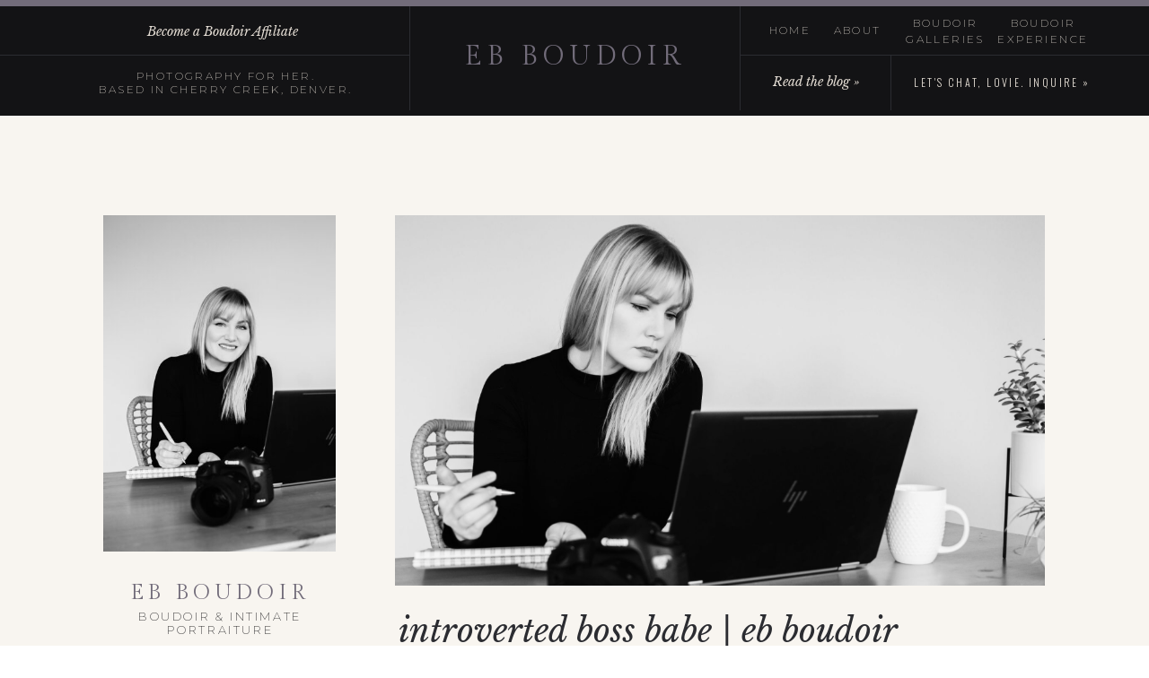

--- FILE ---
content_type: text/html; charset=UTF-8
request_url: https://ebboudoir.com/tag/extroverts/
body_size: 17473
content:
<!DOCTYPE html>
<html lang="en-US" class="d">
<head>
<link rel="stylesheet" type="text/css" href="//lib.showit.co/engine/2.6.4/showit.css" />
<meta name='robots' content='index, follow, max-image-preview:large, max-snippet:-1, max-video-preview:-1' />

            <script data-no-defer="1" data-ezscrex="false" data-cfasync="false" data-pagespeed-no-defer data-cookieconsent="ignore">
                var ctPublicFunctions = {"_ajax_nonce":"cacb09f456","_rest_nonce":"d06a638373","_ajax_url":"\/wp-admin\/admin-ajax.php","_rest_url":"https:\/\/ebboudoir.com\/wp-json\/","data__cookies_type":"native","data__ajax_type":false,"data__bot_detector_enabled":0,"data__frontend_data_log_enabled":1,"cookiePrefix":"","wprocket_detected":false,"host_url":"ebboudoir.com","text__ee_click_to_select":"Click to select the whole data","text__ee_original_email":"The complete one is","text__ee_got_it":"Got it","text__ee_blocked":"Blocked","text__ee_cannot_connect":"Cannot connect","text__ee_cannot_decode":"Can not decode email. Unknown reason","text__ee_email_decoder":"CleanTalk email decoder","text__ee_wait_for_decoding":"The magic is on the way!","text__ee_decoding_process":"Please wait a few seconds while we decode the contact data."}
            </script>
        
            <script data-no-defer="1" data-ezscrex="false" data-cfasync="false" data-pagespeed-no-defer data-cookieconsent="ignore">
                var ctPublic = {"_ajax_nonce":"cacb09f456","settings__forms__check_internal":"0","settings__forms__check_external":"0","settings__forms__force_protection":0,"settings__forms__search_test":"0","settings__data__bot_detector_enabled":0,"settings__sfw__anti_crawler":0,"blog_home":"https:\/\/ebboudoir.com\/","pixel__setting":"3","pixel__enabled":false,"pixel__url":"https:\/\/moderate9-v4.cleantalk.org\/pixel\/5b0d553422b819b3cf62a76f6dce9268.gif","data__email_check_before_post":"1","data__email_check_exist_post":1,"data__cookies_type":"native","data__key_is_ok":true,"data__visible_fields_required":true,"wl_brandname":"Anti-Spam by CleanTalk","wl_brandname_short":"CleanTalk","ct_checkjs_key":1856232390,"emailEncoderPassKey":"990011847ac32625e5fab6b252e98819","bot_detector_forms_excluded":"W10=","advancedCacheExists":false,"varnishCacheExists":false,"wc_ajax_add_to_cart":false}
            </script>
        
	<!-- This site is optimized with the Yoast SEO plugin v26.3 - https://yoast.com/wordpress/plugins/seo/ -->
	<title>extroverts Archives - ebboudoir.com</title>
	<link rel="canonical" href="https://ebboudoir.com/tag/extroverts/" />
	<meta property="og:locale" content="en_US" />
	<meta property="og:type" content="article" />
	<meta property="og:title" content="extroverts Archives - ebboudoir.com" />
	<meta property="og:url" content="https://ebboudoir.com/tag/extroverts/" />
	<meta property="og:site_name" content="ebboudoir.com" />
	<meta name="twitter:card" content="summary_large_image" />
	<script type="application/ld+json" class="yoast-schema-graph">{"@context":"https://schema.org","@graph":[{"@type":"CollectionPage","@id":"https://ebboudoir.com/tag/extroverts/","url":"https://ebboudoir.com/tag/extroverts/","name":"extroverts Archives - ebboudoir.com","isPartOf":{"@id":"https://ebboudoir.com/#website"},"primaryImageOfPage":{"@id":"https://ebboudoir.com/tag/extroverts/#primaryimage"},"image":{"@id":"https://ebboudoir.com/tag/extroverts/#primaryimage"},"thumbnailUrl":"https://ebboudoir.com/wp-content/uploads/sites/3998/2021/11/Screen-Shot-2021-11-11-at-9.01.20-PM.png","breadcrumb":{"@id":"https://ebboudoir.com/tag/extroverts/#breadcrumb"},"inLanguage":"en-US"},{"@type":"ImageObject","inLanguage":"en-US","@id":"https://ebboudoir.com/tag/extroverts/#primaryimage","url":"https://ebboudoir.com/wp-content/uploads/sites/3998/2021/11/Screen-Shot-2021-11-11-at-9.01.20-PM.png","contentUrl":"https://ebboudoir.com/wp-content/uploads/sites/3998/2021/11/Screen-Shot-2021-11-11-at-9.01.20-PM.png","width":1124,"height":809,"caption":"Introverted Boss Babe, EB Boudoir"},{"@type":"BreadcrumbList","@id":"https://ebboudoir.com/tag/extroverts/#breadcrumb","itemListElement":[{"@type":"ListItem","position":1,"name":"Home","item":"https://ebboudoir.com/"},{"@type":"ListItem","position":2,"name":"extroverts"}]},{"@type":"WebSite","@id":"https://ebboudoir.com/#website","url":"https://ebboudoir.com/","name":"ebboudoir.com","description":"","publisher":{"@id":"https://ebboudoir.com/#organization"},"potentialAction":[{"@type":"SearchAction","target":{"@type":"EntryPoint","urlTemplate":"https://ebboudoir.com/?s={search_term_string}"},"query-input":{"@type":"PropertyValueSpecification","valueRequired":true,"valueName":"search_term_string"}}],"inLanguage":"en-US"},{"@type":"Organization","@id":"https://ebboudoir.com/#organization","name":"EB Boudoir","url":"https://ebboudoir.com/","logo":{"@type":"ImageObject","inLanguage":"en-US","@id":"https://ebboudoir.com/#/schema/logo/image/","url":"https://ebboudoir.com/wp-content/uploads/sites/3998/2018/08/swatch-kit-logo.jpg","contentUrl":"https://ebboudoir.com/wp-content/uploads/sites/3998/2018/08/swatch-kit-logo.jpg","width":2000,"height":1500,"caption":"EB Boudoir"},"image":{"@id":"https://ebboudoir.com/#/schema/logo/image/"},"sameAs":["http://www.facebook.com/ebboudoir","http://www.instagram.com/ebboudoir","http://www.pinterest.com/emilybraultaz"]}]}</script>
	<!-- / Yoast SEO plugin. -->


<link rel="alternate" type="application/rss+xml" title="ebboudoir.com &raquo; Feed" href="https://ebboudoir.com/feed/" />
<link rel="alternate" type="application/rss+xml" title="ebboudoir.com &raquo; Comments Feed" href="https://ebboudoir.com/comments/feed/" />
<link rel="alternate" type="application/rss+xml" title="ebboudoir.com &raquo; extroverts Tag Feed" href="https://ebboudoir.com/tag/extroverts/feed/" />
<script type="text/javascript">
/* <![CDATA[ */
window._wpemojiSettings = {"baseUrl":"https:\/\/s.w.org\/images\/core\/emoji\/16.0.1\/72x72\/","ext":".png","svgUrl":"https:\/\/s.w.org\/images\/core\/emoji\/16.0.1\/svg\/","svgExt":".svg","source":{"concatemoji":"https:\/\/ebboudoir.com\/wp-includes\/js\/wp-emoji-release.min.js?ver=6.8.3"}};
/*! This file is auto-generated */
!function(s,n){var o,i,e;function c(e){try{var t={supportTests:e,timestamp:(new Date).valueOf()};sessionStorage.setItem(o,JSON.stringify(t))}catch(e){}}function p(e,t,n){e.clearRect(0,0,e.canvas.width,e.canvas.height),e.fillText(t,0,0);var t=new Uint32Array(e.getImageData(0,0,e.canvas.width,e.canvas.height).data),a=(e.clearRect(0,0,e.canvas.width,e.canvas.height),e.fillText(n,0,0),new Uint32Array(e.getImageData(0,0,e.canvas.width,e.canvas.height).data));return t.every(function(e,t){return e===a[t]})}function u(e,t){e.clearRect(0,0,e.canvas.width,e.canvas.height),e.fillText(t,0,0);for(var n=e.getImageData(16,16,1,1),a=0;a<n.data.length;a++)if(0!==n.data[a])return!1;return!0}function f(e,t,n,a){switch(t){case"flag":return n(e,"\ud83c\udff3\ufe0f\u200d\u26a7\ufe0f","\ud83c\udff3\ufe0f\u200b\u26a7\ufe0f")?!1:!n(e,"\ud83c\udde8\ud83c\uddf6","\ud83c\udde8\u200b\ud83c\uddf6")&&!n(e,"\ud83c\udff4\udb40\udc67\udb40\udc62\udb40\udc65\udb40\udc6e\udb40\udc67\udb40\udc7f","\ud83c\udff4\u200b\udb40\udc67\u200b\udb40\udc62\u200b\udb40\udc65\u200b\udb40\udc6e\u200b\udb40\udc67\u200b\udb40\udc7f");case"emoji":return!a(e,"\ud83e\udedf")}return!1}function g(e,t,n,a){var r="undefined"!=typeof WorkerGlobalScope&&self instanceof WorkerGlobalScope?new OffscreenCanvas(300,150):s.createElement("canvas"),o=r.getContext("2d",{willReadFrequently:!0}),i=(o.textBaseline="top",o.font="600 32px Arial",{});return e.forEach(function(e){i[e]=t(o,e,n,a)}),i}function t(e){var t=s.createElement("script");t.src=e,t.defer=!0,s.head.appendChild(t)}"undefined"!=typeof Promise&&(o="wpEmojiSettingsSupports",i=["flag","emoji"],n.supports={everything:!0,everythingExceptFlag:!0},e=new Promise(function(e){s.addEventListener("DOMContentLoaded",e,{once:!0})}),new Promise(function(t){var n=function(){try{var e=JSON.parse(sessionStorage.getItem(o));if("object"==typeof e&&"number"==typeof e.timestamp&&(new Date).valueOf()<e.timestamp+604800&&"object"==typeof e.supportTests)return e.supportTests}catch(e){}return null}();if(!n){if("undefined"!=typeof Worker&&"undefined"!=typeof OffscreenCanvas&&"undefined"!=typeof URL&&URL.createObjectURL&&"undefined"!=typeof Blob)try{var e="postMessage("+g.toString()+"("+[JSON.stringify(i),f.toString(),p.toString(),u.toString()].join(",")+"));",a=new Blob([e],{type:"text/javascript"}),r=new Worker(URL.createObjectURL(a),{name:"wpTestEmojiSupports"});return void(r.onmessage=function(e){c(n=e.data),r.terminate(),t(n)})}catch(e){}c(n=g(i,f,p,u))}t(n)}).then(function(e){for(var t in e)n.supports[t]=e[t],n.supports.everything=n.supports.everything&&n.supports[t],"flag"!==t&&(n.supports.everythingExceptFlag=n.supports.everythingExceptFlag&&n.supports[t]);n.supports.everythingExceptFlag=n.supports.everythingExceptFlag&&!n.supports.flag,n.DOMReady=!1,n.readyCallback=function(){n.DOMReady=!0}}).then(function(){return e}).then(function(){var e;n.supports.everything||(n.readyCallback(),(e=n.source||{}).concatemoji?t(e.concatemoji):e.wpemoji&&e.twemoji&&(t(e.twemoji),t(e.wpemoji)))}))}((window,document),window._wpemojiSettings);
/* ]]> */
</script>
<style id='wp-emoji-styles-inline-css' type='text/css'>

	img.wp-smiley, img.emoji {
		display: inline !important;
		border: none !important;
		box-shadow: none !important;
		height: 1em !important;
		width: 1em !important;
		margin: 0 0.07em !important;
		vertical-align: -0.1em !important;
		background: none !important;
		padding: 0 !important;
	}
</style>
<link rel='stylesheet' id='wp-block-library-css' href='https://ebboudoir.com/wp-includes/css/dist/block-library/style.min.css?ver=6.8.3' type='text/css' media='all' />
<style id='classic-theme-styles-inline-css' type='text/css'>
/*! This file is auto-generated */
.wp-block-button__link{color:#fff;background-color:#32373c;border-radius:9999px;box-shadow:none;text-decoration:none;padding:calc(.667em + 2px) calc(1.333em + 2px);font-size:1.125em}.wp-block-file__button{background:#32373c;color:#fff;text-decoration:none}
</style>
<style id='global-styles-inline-css' type='text/css'>
:root{--wp--preset--aspect-ratio--square: 1;--wp--preset--aspect-ratio--4-3: 4/3;--wp--preset--aspect-ratio--3-4: 3/4;--wp--preset--aspect-ratio--3-2: 3/2;--wp--preset--aspect-ratio--2-3: 2/3;--wp--preset--aspect-ratio--16-9: 16/9;--wp--preset--aspect-ratio--9-16: 9/16;--wp--preset--color--black: #000000;--wp--preset--color--cyan-bluish-gray: #abb8c3;--wp--preset--color--white: #ffffff;--wp--preset--color--pale-pink: #f78da7;--wp--preset--color--vivid-red: #cf2e2e;--wp--preset--color--luminous-vivid-orange: #ff6900;--wp--preset--color--luminous-vivid-amber: #fcb900;--wp--preset--color--light-green-cyan: #7bdcb5;--wp--preset--color--vivid-green-cyan: #00d084;--wp--preset--color--pale-cyan-blue: #8ed1fc;--wp--preset--color--vivid-cyan-blue: #0693e3;--wp--preset--color--vivid-purple: #9b51e0;--wp--preset--gradient--vivid-cyan-blue-to-vivid-purple: linear-gradient(135deg,rgba(6,147,227,1) 0%,rgb(155,81,224) 100%);--wp--preset--gradient--light-green-cyan-to-vivid-green-cyan: linear-gradient(135deg,rgb(122,220,180) 0%,rgb(0,208,130) 100%);--wp--preset--gradient--luminous-vivid-amber-to-luminous-vivid-orange: linear-gradient(135deg,rgba(252,185,0,1) 0%,rgba(255,105,0,1) 100%);--wp--preset--gradient--luminous-vivid-orange-to-vivid-red: linear-gradient(135deg,rgba(255,105,0,1) 0%,rgb(207,46,46) 100%);--wp--preset--gradient--very-light-gray-to-cyan-bluish-gray: linear-gradient(135deg,rgb(238,238,238) 0%,rgb(169,184,195) 100%);--wp--preset--gradient--cool-to-warm-spectrum: linear-gradient(135deg,rgb(74,234,220) 0%,rgb(151,120,209) 20%,rgb(207,42,186) 40%,rgb(238,44,130) 60%,rgb(251,105,98) 80%,rgb(254,248,76) 100%);--wp--preset--gradient--blush-light-purple: linear-gradient(135deg,rgb(255,206,236) 0%,rgb(152,150,240) 100%);--wp--preset--gradient--blush-bordeaux: linear-gradient(135deg,rgb(254,205,165) 0%,rgb(254,45,45) 50%,rgb(107,0,62) 100%);--wp--preset--gradient--luminous-dusk: linear-gradient(135deg,rgb(255,203,112) 0%,rgb(199,81,192) 50%,rgb(65,88,208) 100%);--wp--preset--gradient--pale-ocean: linear-gradient(135deg,rgb(255,245,203) 0%,rgb(182,227,212) 50%,rgb(51,167,181) 100%);--wp--preset--gradient--electric-grass: linear-gradient(135deg,rgb(202,248,128) 0%,rgb(113,206,126) 100%);--wp--preset--gradient--midnight: linear-gradient(135deg,rgb(2,3,129) 0%,rgb(40,116,252) 100%);--wp--preset--font-size--small: 13px;--wp--preset--font-size--medium: 20px;--wp--preset--font-size--large: 36px;--wp--preset--font-size--x-large: 42px;--wp--preset--spacing--20: 0.44rem;--wp--preset--spacing--30: 0.67rem;--wp--preset--spacing--40: 1rem;--wp--preset--spacing--50: 1.5rem;--wp--preset--spacing--60: 2.25rem;--wp--preset--spacing--70: 3.38rem;--wp--preset--spacing--80: 5.06rem;--wp--preset--shadow--natural: 6px 6px 9px rgba(0, 0, 0, 0.2);--wp--preset--shadow--deep: 12px 12px 50px rgba(0, 0, 0, 0.4);--wp--preset--shadow--sharp: 6px 6px 0px rgba(0, 0, 0, 0.2);--wp--preset--shadow--outlined: 6px 6px 0px -3px rgba(255, 255, 255, 1), 6px 6px rgba(0, 0, 0, 1);--wp--preset--shadow--crisp: 6px 6px 0px rgba(0, 0, 0, 1);}:where(.is-layout-flex){gap: 0.5em;}:where(.is-layout-grid){gap: 0.5em;}body .is-layout-flex{display: flex;}.is-layout-flex{flex-wrap: wrap;align-items: center;}.is-layout-flex > :is(*, div){margin: 0;}body .is-layout-grid{display: grid;}.is-layout-grid > :is(*, div){margin: 0;}:where(.wp-block-columns.is-layout-flex){gap: 2em;}:where(.wp-block-columns.is-layout-grid){gap: 2em;}:where(.wp-block-post-template.is-layout-flex){gap: 1.25em;}:where(.wp-block-post-template.is-layout-grid){gap: 1.25em;}.has-black-color{color: var(--wp--preset--color--black) !important;}.has-cyan-bluish-gray-color{color: var(--wp--preset--color--cyan-bluish-gray) !important;}.has-white-color{color: var(--wp--preset--color--white) !important;}.has-pale-pink-color{color: var(--wp--preset--color--pale-pink) !important;}.has-vivid-red-color{color: var(--wp--preset--color--vivid-red) !important;}.has-luminous-vivid-orange-color{color: var(--wp--preset--color--luminous-vivid-orange) !important;}.has-luminous-vivid-amber-color{color: var(--wp--preset--color--luminous-vivid-amber) !important;}.has-light-green-cyan-color{color: var(--wp--preset--color--light-green-cyan) !important;}.has-vivid-green-cyan-color{color: var(--wp--preset--color--vivid-green-cyan) !important;}.has-pale-cyan-blue-color{color: var(--wp--preset--color--pale-cyan-blue) !important;}.has-vivid-cyan-blue-color{color: var(--wp--preset--color--vivid-cyan-blue) !important;}.has-vivid-purple-color{color: var(--wp--preset--color--vivid-purple) !important;}.has-black-background-color{background-color: var(--wp--preset--color--black) !important;}.has-cyan-bluish-gray-background-color{background-color: var(--wp--preset--color--cyan-bluish-gray) !important;}.has-white-background-color{background-color: var(--wp--preset--color--white) !important;}.has-pale-pink-background-color{background-color: var(--wp--preset--color--pale-pink) !important;}.has-vivid-red-background-color{background-color: var(--wp--preset--color--vivid-red) !important;}.has-luminous-vivid-orange-background-color{background-color: var(--wp--preset--color--luminous-vivid-orange) !important;}.has-luminous-vivid-amber-background-color{background-color: var(--wp--preset--color--luminous-vivid-amber) !important;}.has-light-green-cyan-background-color{background-color: var(--wp--preset--color--light-green-cyan) !important;}.has-vivid-green-cyan-background-color{background-color: var(--wp--preset--color--vivid-green-cyan) !important;}.has-pale-cyan-blue-background-color{background-color: var(--wp--preset--color--pale-cyan-blue) !important;}.has-vivid-cyan-blue-background-color{background-color: var(--wp--preset--color--vivid-cyan-blue) !important;}.has-vivid-purple-background-color{background-color: var(--wp--preset--color--vivid-purple) !important;}.has-black-border-color{border-color: var(--wp--preset--color--black) !important;}.has-cyan-bluish-gray-border-color{border-color: var(--wp--preset--color--cyan-bluish-gray) !important;}.has-white-border-color{border-color: var(--wp--preset--color--white) !important;}.has-pale-pink-border-color{border-color: var(--wp--preset--color--pale-pink) !important;}.has-vivid-red-border-color{border-color: var(--wp--preset--color--vivid-red) !important;}.has-luminous-vivid-orange-border-color{border-color: var(--wp--preset--color--luminous-vivid-orange) !important;}.has-luminous-vivid-amber-border-color{border-color: var(--wp--preset--color--luminous-vivid-amber) !important;}.has-light-green-cyan-border-color{border-color: var(--wp--preset--color--light-green-cyan) !important;}.has-vivid-green-cyan-border-color{border-color: var(--wp--preset--color--vivid-green-cyan) !important;}.has-pale-cyan-blue-border-color{border-color: var(--wp--preset--color--pale-cyan-blue) !important;}.has-vivid-cyan-blue-border-color{border-color: var(--wp--preset--color--vivid-cyan-blue) !important;}.has-vivid-purple-border-color{border-color: var(--wp--preset--color--vivid-purple) !important;}.has-vivid-cyan-blue-to-vivid-purple-gradient-background{background: var(--wp--preset--gradient--vivid-cyan-blue-to-vivid-purple) !important;}.has-light-green-cyan-to-vivid-green-cyan-gradient-background{background: var(--wp--preset--gradient--light-green-cyan-to-vivid-green-cyan) !important;}.has-luminous-vivid-amber-to-luminous-vivid-orange-gradient-background{background: var(--wp--preset--gradient--luminous-vivid-amber-to-luminous-vivid-orange) !important;}.has-luminous-vivid-orange-to-vivid-red-gradient-background{background: var(--wp--preset--gradient--luminous-vivid-orange-to-vivid-red) !important;}.has-very-light-gray-to-cyan-bluish-gray-gradient-background{background: var(--wp--preset--gradient--very-light-gray-to-cyan-bluish-gray) !important;}.has-cool-to-warm-spectrum-gradient-background{background: var(--wp--preset--gradient--cool-to-warm-spectrum) !important;}.has-blush-light-purple-gradient-background{background: var(--wp--preset--gradient--blush-light-purple) !important;}.has-blush-bordeaux-gradient-background{background: var(--wp--preset--gradient--blush-bordeaux) !important;}.has-luminous-dusk-gradient-background{background: var(--wp--preset--gradient--luminous-dusk) !important;}.has-pale-ocean-gradient-background{background: var(--wp--preset--gradient--pale-ocean) !important;}.has-electric-grass-gradient-background{background: var(--wp--preset--gradient--electric-grass) !important;}.has-midnight-gradient-background{background: var(--wp--preset--gradient--midnight) !important;}.has-small-font-size{font-size: var(--wp--preset--font-size--small) !important;}.has-medium-font-size{font-size: var(--wp--preset--font-size--medium) !important;}.has-large-font-size{font-size: var(--wp--preset--font-size--large) !important;}.has-x-large-font-size{font-size: var(--wp--preset--font-size--x-large) !important;}
:where(.wp-block-post-template.is-layout-flex){gap: 1.25em;}:where(.wp-block-post-template.is-layout-grid){gap: 1.25em;}
:where(.wp-block-columns.is-layout-flex){gap: 2em;}:where(.wp-block-columns.is-layout-grid){gap: 2em;}
:root :where(.wp-block-pullquote){font-size: 1.5em;line-height: 1.6;}
</style>
<link rel='stylesheet' id='cleantalk-public-css-css' href='https://ebboudoir.com/wp-content/plugins/cleantalk-spam-protect/css/cleantalk-public.min.css?ver=6.67_1762444237' type='text/css' media='all' />
<link rel='stylesheet' id='cleantalk-email-decoder-css-css' href='https://ebboudoir.com/wp-content/plugins/cleantalk-spam-protect/css/cleantalk-email-decoder.min.css?ver=6.67_1762444237' type='text/css' media='all' />
<script type="text/javascript" src="https://ebboudoir.com/wp-content/plugins/cleantalk-spam-protect/js/apbct-public-bundle_gathering.min.js?ver=6.67_1762444237" id="apbct-public-bundle_gathering.min-js-js"></script>
<script type="text/javascript" src="https://ebboudoir.com/wp-includes/js/jquery/jquery.min.js?ver=3.7.1" id="jquery-core-js"></script>
<script type="text/javascript" src="https://ebboudoir.com/wp-includes/js/jquery/jquery-migrate.min.js?ver=3.4.1" id="jquery-migrate-js"></script>
<script type="text/javascript" src="https://ebboudoir.com/wp-content/plugins/showit/public/js/showit.js?ver=1765961183" id="si-script-js"></script>
<link rel="https://api.w.org/" href="https://ebboudoir.com/wp-json/" /><link rel="alternate" title="JSON" type="application/json" href="https://ebboudoir.com/wp-json/wp/v2/tags/551" /><link rel="EditURI" type="application/rsd+xml" title="RSD" href="https://ebboudoir.com/xmlrpc.php?rsd" />
		<script type="text/javascript" async defer data-pin-color="red"  data-pin-hover="true"
			src="https://ebboudoir.com/wp-content/plugins/pinterest-pin-it-button-on-image-hover-and-post/js/pinit.js"></script>
		<style type="text/css">.recentcomments a{display:inline !important;padding:0 !important;margin:0 !important;}</style>
<meta charset="UTF-8" />
<meta name="viewport" content="width=device-width, initial-scale=1" />
<link rel="icon" type="image/png" href="//static.showit.co/200/2cXpjqB3TGSOaOpk8x7mFQ/66297/eb_usb_newsmaller.png" />
<link rel="preconnect" href="https://static.showit.co" />

<link rel="preconnect" href="https://fonts.googleapis.com">
<link rel="preconnect" href="https://fonts.gstatic.com" crossorigin>
<link href="https://fonts.googleapis.com/css?family=Gilda+Display:regular|Montserrat:200|Libre+Baskerville:italic|Oswald:300|Halant:regular|Cormorant+Garamond:regular" rel="stylesheet" type="text/css"/>
<script id="init_data" type="application/json">
{"mobile":{"w":320},"desktop":{"w":1200,"bgFillType":"color","bgColor":"colors-7"},"sid":"ponibdwhshy1ljjm5b9gca","break":768,"assetURL":"//static.showit.co","contactFormId":"66297/172258","cfAction":"aHR0cHM6Ly9jbGllbnRzZXJ2aWNlLnNob3dpdC5jby9jb250YWN0Zm9ybQ==","sgAction":"aHR0cHM6Ly9jbGllbnRzZXJ2aWNlLnNob3dpdC5jby9zb2NpYWxncmlk","blockData":[{"slug":"menu","visible":"a","states":[],"d":{"h":129,"w":1200,"locking":{"side":"st"},"bgFillType":"color","bgColor":"colors-0","bgMediaType":"none"},"m":{"h":391,"w":320,"locking":{"side":"t"},"nature":"wH","trIn":{"type":"fade","duration":1},"trOut":{"type":"fade","duration":1},"bgFillType":"color","bgColor":"colors-0","bgMediaType":"none","tr":{"in":{"cl":"fadeIn","d":1,"dl":"0"},"out":{"cl":"fadeOut","d":1,"dl":"0"}}}},{"slug":"mobile-menu-button","visible":"m","states":[],"d":{"h":400,"w":1200,"bgFillType":"color","bgColor":"#FFFFFF","bgMediaType":"none"},"m":{"h":59,"w":320,"locking":{"side":"st"},"bgFillType":"color","bgColor":"colors-0","bgMediaType":"none"}},{"slug":"spacer","visible":"d","states":[],"d":{"h":56,"w":1200,"bgFillType":"color","bgColor":"colors-6","bgMediaType":"none"},"m":{"h":56,"w":320,"bgFillType":"color","bgColor":"colors-6","bgMediaType":"none"}},{"slug":"side-bar","visible":"d","states":[],"d":{"h":1,"w":1200,"bgFillType":"color","bgColor":"colors-6","bgMediaType":"none"},"m":{"h":1,"w":320,"bgFillType":"color","bgColor":"colors-6","bgMediaType":"none"}},{"slug":"post-list","visible":"a","states":[],"d":{"h":697,"w":1200,"bgFillType":"color","bgColor":"colors-6","bgMediaType":"none"},"m":{"h":564,"w":320,"bgFillType":"color","bgColor":"colors-6","bgMediaType":"none"}},{"slug":"navigation","visible":"a","states":[],"d":{"h":176,"w":1200,"bgFillType":"color","bgColor":"colors-6","bgMediaType":"none"},"m":{"h":100,"w":320,"bgFillType":"color","bgColor":"colors-6","bgMediaType":"none"}},{"slug":"spacer-1","visible":"d","states":[],"d":{"h":56,"w":1200,"bgFillType":"color","bgColor":"colors-6","bgMediaType":"none"},"m":{"h":56,"w":320,"bgFillType":"color","bgColor":"colors-6","bgMediaType":"none"}},{"slug":"community","visible":"a","states":[],"d":{"h":84,"w":1200,"bgFillType":"color","bgColor":"colors-5","bgMediaType":"none"},"m":{"h":73,"w":320,"bgFillType":"color","bgColor":"colors-5","bgMediaType":"none"}},{"slug":"footer","visible":"a","states":[],"d":{"h":379,"w":1200,"bgFillType":"color","bgColor":"colors-0","bgMediaType":"none"},"m":{"h":601,"w":320,"bgFillType":"color","bgColor":"colors-0","bgMediaType":"none"}}],"elementData":[{"type":"simple","visible":"a","id":"menu_0","blockId":"menu","m":{"x":0,"y":273,"w":320,"h":1,"a":0,"lockV":"b"},"d":{"x":785,"y":61,"w":416,"h":1,"a":0,"lockH":"rs"}},{"type":"simple","visible":"a","id":"menu_1","blockId":"menu","m":{"x":0,"y":152,"w":320,"h":1,"a":0,"lockV":"t"},"d":{"x":784,"y":0,"w":1,"h":123,"a":0}},{"type":"simple","visible":"a","id":"menu_2","blockId":"menu","m":{"x":0,"y":66,"w":320,"h":1,"a":0,"lockV":"t"},"d":{"x":416,"y":0,"w":1,"h":123,"a":0}},{"type":"simple","visible":"a","id":"menu_3","blockId":"menu","m":{"x":0,"y":0,"w":320,"h":6,"a":0,"lockV":"t"},"d":{"x":0,"y":0,"w":1200,"h":7,"a":0,"lockH":"s"}},{"type":"simple","visible":"a","id":"menu_4","blockId":"menu","m":{"x":0,"y":336,"w":320,"h":1,"a":0,"lockV":"b"},"d":{"x":0,"y":61,"w":416,"h":1,"a":0,"lockH":"ls"}},{"type":"simple","visible":"a","id":"menu_5","blockId":"menu","m":{"x":120,"y":274,"w":1,"h":62,"a":0,"lockV":"b"},"d":{"x":952,"y":61,"w":1,"h":62,"a":0}},{"type":"text","visible":"a","id":"menu_6","blockId":"menu","m":{"x":29,"y":30,"w":263,"h":25,"a":0,"lockV":"t"},"d":{"x":469,"y":45,"w":263,"h":33,"a":0}},{"type":"text","visible":"a","id":"menu_7","blockId":"menu","m":{"x":13,"y":168,"w":294,"h":24,"a":0},"d":{"x":814,"y":25,"w":52,"h":18,"a":0}},{"type":"text","visible":"a","id":"menu_8","blockId":"menu","m":{"x":13,"y":193,"w":294,"h":24,"a":0},"d":{"x":886,"y":25,"w":58,"h":19,"a":0}},{"type":"text","visible":"a","id":"menu_9","blockId":"menu","m":{"x":13,"y":218,"w":294,"h":24,"a":0},"d":{"x":969,"y":17,"w":88,"h":34,"a":0}},{"type":"text","visible":"a","id":"menu_10","blockId":"menu","m":{"x":13,"y":243,"w":294,"h":24,"a":0},"d":{"x":1057,"y":17,"w":130,"h":34,"a":0}},{"type":"text","visible":"a","id":"menu_11","blockId":"menu","m":{"x":7,"y":297,"w":102,"h":17,"a":0,"lockV":"b"},"d":{"x":812,"y":81,"w":115,"h":21,"a":0}},{"type":"text","visible":"a","id":"menu_12","blockId":"menu","m":{"x":26,"y":83,"w":269,"h":17,"a":0,"lockV":"t"},"d":{"x":38,"y":25,"w":340,"h":21,"a":0}},{"type":"text","visible":"a","id":"menu_13","blockId":"menu","m":{"x":2,"y":113,"w":317,"h":34,"a":0,"lockV":"t"},"d":{"x":42,"y":77,"w":339,"h":51,"a":0}},{"type":"text","visible":"a","id":"menu_14","blockId":"menu","m":{"x":136,"y":297,"w":179,"h":17,"a":0,"lockV":"b"},"d":{"x":975,"y":83,"w":203,"h":18,"a":0}},{"type":"text","visible":"m","id":"menu_15","blockId":"menu","m":{"x":95,"y":352,"w":131,"h":21,"a":0,"lockV":"b"},"d":{"x":814,"y":26,"w":52,"h":18,"a":0},"pc":[{"type":"hide","block":"menu"}]},{"type":"simple","visible":"a","id":"mobile-menu-button_0","blockId":"mobile-menu-button","m":{"x":0,"y":0,"w":320,"h":6,"a":0},"d":{"x":0,"y":0,"w":1200,"h":7,"a":0,"lockH":"s"}},{"type":"text","visible":"a","id":"mobile-menu-button_1","blockId":"mobile-menu-button","m":{"x":73,"y":21,"w":226,"h":25,"a":0},"d":{"x":469,"y":45,"w":263,"h":33,"a":0}},{"type":"icon","visible":"a","id":"mobile-menu-button_2","blockId":"mobile-menu-button","m":{"x":22,"y":8,"w":50,"h":50,"a":0},"d":{"x":550,"y":150,"w":100,"h":100,"a":0},"pc":[{"type":"show","block":"menu"}]},{"type":"graphic","visible":"a","id":"side-bar_0","blockId":"side-bar","m":{"x":90,"y":30,"w":140,"h":140,"a":0},"d":{"x":75,"y":55,"w":259,"h":375,"a":0,"gs":{"s":25}},"c":{"key":"CP8ynrGFSeuoi1UFFT3VMw/66297/emilybraultcolorado2021-4_jpgbw.jpg","aspect_ratio":1.3555}},{"type":"text","visible":"a","id":"side-bar_1","blockId":"side-bar","m":{"x":114,"y":92,"w":91.8,"h":17,"a":0},"d":{"x":73,"y":566,"w":263,"h":216,"a":0}},{"type":"text","visible":"a","id":"side-bar_2","blockId":"side-bar","m":{"x":102,"y":319,"w":119,"h":25,"a":0},"d":{"x":86,"y":882,"w":237,"h":22,"a":0}},{"type":"icon","visible":"a","id":"side-bar_3","blockId":"side-bar","m":{"x":109.499,"y":105.832,"w":20.681,"h":21.005,"a":0},"d":{"x":155,"y":807,"w":28,"h":34,"a":0}},{"type":"icon","visible":"a","id":"side-bar_4","blockId":"side-bar","m":{"x":136.272,"y":105.832,"w":20.681,"h":21.005,"a":0},"d":{"x":193,"y":807,"w":28,"h":34,"a":0}},{"type":"icon","visible":"a","id":"side-bar_5","blockId":"side-bar","m":{"x":189.82,"y":105.832,"w":20.681,"h":21.005,"a":0},"d":{"x":238,"y":807,"w":28,"h":34,"a":0}},{"type":"text","visible":"d","id":"side-bar_6","blockId":"side-bar","m":{"x":45,"y":41,"w":231,"h":30,"a":0,"lockV":"t"},"d":{"x":90,"y":462,"w":229,"h":25,"a":0}},{"type":"text","visible":"d","id":"side-bar_7","blockId":"side-bar","m":{"x":6,"y":77,"w":309,"h":17,"a":0,"lockV":"t"},"d":{"x":85,"y":495,"w":240,"h":37,"a":0}},{"type":"simple","visible":"a","id":"side-bar_8","blockId":"side-bar","m":{"x":48,"y":300,"w":224,"h":1400,"a":0},"d":{"x":161,"y":545,"w":87,"h":1,"a":0}},{"type":"simple","visible":"m","id":"side-bar_9","blockId":"side-bar","m":{"x":79,"y":310,"w":165,"h":43,"a":0},"d":{"x":73,"y":946,"w":263,"h":373,"a":0}},{"type":"simple","visible":"a","id":"side-bar_10","blockId":"side-bar","m":{"x":79,"y":310,"w":165,"h":43,"a":0},"d":{"x":73,"y":868,"w":263,"h":1,"a":0}},{"type":"simple","visible":"a","id":"side-bar_11","blockId":"side-bar","m":{"x":79,"y":310,"w":165,"h":43,"a":0},"d":{"x":73,"y":917,"w":263,"h":1,"a":0}},{"type":"text","visible":"m","id":"side-bar_12","blockId":"side-bar","m":{"x":49,"y":974,"w":222.59999999999997,"h":53,"a":0},"d":{"x":89,"y":981,"w":232,"h":53,"a":0}},{"type":"iframe","visible":"m","id":"side-bar_13","blockId":"side-bar","m":{"x":48,"y":13,"w":224,"h":0.7,"a":0},"d":{"x":89,"y":1048,"w":231,"h":244,"a":0}},{"type":"text","visible":"a","id":"post-list_0","blockId":"post-list","m":{"x":28,"y":252,"w":280,"h":69,"a":0},"d":{"x":400,"y":496,"w":724,"h":45,"a":0}},{"type":"text","visible":"a","id":"post-list_1","blockId":"post-list","m":{"x":13,"y":351,"w":295,"h":123,"a":0},"d":{"x":400,"y":571,"w":724,"h":56,"a":0}},{"type":"simple","visible":"a","id":"post-list_2","blockId":"post-list","m":{"x":78,"y":336,"w":230,"h":1,"a":0},"d":{"x":400,"y":551,"w":724,"h":1,"a":0}},{"type":"graphic","visible":"a","id":"post-list_3","blockId":"post-list","m":{"x":0,"y":0,"w":320,"h":228,"a":0},"d":{"x":400,"y":54,"w":724,"h":413,"a":0},"c":{"key":"yIL6UEGgRF6Buz9TEhsXrw/shared/mesa_portraits_for_women-72.jpg","aspect_ratio":1.28913}},{"type":"text","visible":"a","id":"post-list_4","blockId":"post-list","m":{"x":183,"y":489,"w":88,"h":15,"a":0},"d":{"x":400,"y":652,"w":92,"h":19,"a":0}},{"type":"icon","visible":"a","id":"post-list_5","blockId":"post-list","m":{"x":275,"y":483,"w":27,"h":27,"a":0},"d":{"x":490,"y":646,"w":31,"h":31,"a":0}},{"type":"simple","visible":"a","id":"navigation_0","blockId":"navigation","m":{"x":79,"y":18,"w":163,"h":65,"a":0},"d":{"x":501,"y":43,"w":199,"h":74,"a":0}},{"type":"simple","visible":"a","id":"navigation_1","blockId":"navigation","m":{"x":86,"y":26,"w":149,"h":50,"a":0},"d":{"x":510,"y":53,"w":182,"h":55,"a":0}},{"type":"text","visible":"a","id":"navigation_2","blockId":"navigation","m":{"x":111,"y":40,"w":100,"h":21,"a":0},"d":{"x":526,"y":68,"w":149,"h":25,"a":0}},{"type":"text","visible":"a","id":"community_0","blockId":"community","m":{"x":35,"y":23,"w":251,"h":27,"a":0},"d":{"x":0,"y":25,"w":1200,"h":39,"a":0}},{"type":"text","visible":"a","id":"footer_0","blockId":"footer","m":{"x":50,"y":138,"w":221,"h":23,"a":0},"d":{"x":469,"y":215,"w":263,"h":33,"a":0}},{"type":"icon","visible":"a","id":"footer_1","blockId":"footer","m":{"x":121,"y":174,"w":23,"h":23,"a":0},"d":{"x":554,"y":272,"w":28,"h":28,"a":0}},{"type":"text","visible":"a","id":"footer_2","blockId":"footer","m":{"x":43,"y":348,"w":233,"h":13,"a":0},"d":{"x":57,"y":220,"w":56,"h":15,"a":0}},{"type":"text","visible":"a","id":"footer_3","blockId":"footer","m":{"x":43,"y":371,"w":233,"h":13,"a":0},"d":{"x":192,"y":220,"w":102,"h":15,"a":0}},{"type":"text","visible":"a","id":"footer_4","blockId":"footer","m":{"x":43,"y":414,"w":233,"h":13,"a":0},"d":{"x":192,"y":246,"w":99,"h":15,"a":0}},{"type":"text","visible":"a","id":"footer_5","blockId":"footer","m":{"x":44,"y":453,"w":233,"h":13,"a":0},"d":{"x":57,"y":272,"w":74,"h":15,"a":0}},{"type":"text","visible":"a","id":"footer_6","blockId":"footer","m":{"x":44,"y":437,"w":233,"h":13,"a":0},"d":{"x":57,"y":246,"w":85,"h":15,"a":0}},{"type":"icon","visible":"a","id":"footer_7","blockId":"footer","m":{"x":146,"y":174,"w":23,"h":23,"a":0},"d":{"x":587,"y":272,"w":28,"h":28,"a":0}},{"type":"icon","visible":"a","id":"footer_8","blockId":"footer","m":{"x":171,"y":174,"w":23,"h":23,"a":0},"d":{"x":619,"y":272,"w":28,"h":28,"a":0}},{"type":"simple","visible":"a","id":"footer_9","blockId":"footer","m":{"x":1,"y":597,"w":320,"h":4,"a":0},"d":{"x":0,"y":371,"w":1200,"h":7,"a":0,"lockH":"s"}},{"type":"simple","visible":"a","id":"footer_10","blockId":"footer","m":{"x":36,"y":249,"w":248,"h":1,"a":0},"d":{"x":844,"y":251,"w":274,"h":1,"a":0}},{"type":"text","visible":"a","id":"footer_11","blockId":"footer","m":{"x":56,"y":218,"w":209,"h":17,"a":0},"d":{"x":811,"y":215,"w":340,"h":21,"a":0}},{"type":"text","visible":"a","id":"footer_12","blockId":"footer","m":{"x":13,"y":266,"w":295,"h":67,"a":0},"d":{"x":808,"y":267,"w":345,"h":57,"a":0}},{"type":"text","visible":"a","id":"footer_13","blockId":"footer","m":{"x":3,"y":579,"w":315,"h":17,"a":0},"d":{"x":352,"y":353,"w":497,"h":12,"a":0}},{"type":"text","visible":"a","id":"footer_14","blockId":"footer","m":{"x":45,"y":489,"w":233,"h":13,"a":0},"d":{"x":909,"y":348,"w":181,"h":28,"a":0}},{"type":"text","visible":"a","id":"footer_15","blockId":"footer","m":{"x":56,"y":530,"w":209,"h":17,"a":0},"d":{"x":-13,"y":309,"w":340,"h":21,"a":0}},{"type":"iframe","visible":"a","id":"footer_16","blockId":"footer","m":{"x":-98,"y":45,"w":517,"h":57,"a":0},"d":{"x":-66,"y":25,"w":1325,"h":159,"a":0}},{"type":"text","visible":"a","id":"footer_17","blockId":"footer","m":{"x":43,"y":393,"w":233,"h":13,"a":0},"d":{"x":192,"y":272,"w":151,"h":15,"a":0}}]}
</script>
<link
rel="stylesheet"
type="text/css"
href="https://cdnjs.cloudflare.com/ajax/libs/animate.css/3.4.0/animate.min.css"
/>


<script src="//lib.showit.co/engine/2.6.4/showit-lib.min.js"></script>
<script src="//lib.showit.co/engine/2.6.4/showit.min.js"></script>
<script>

function initPage(){

}
</script>

<style id="si-page-css">
html.m {background-color:rgba(255,255,255,1);}
html.d {background-color:rgba(255,255,255,1);}
.d .se:has(.st-primary) {border-radius:10px;box-shadow:none;opacity:1;overflow:hidden;transition-duration:0.5s;}
.d .st-primary {padding:10px 14px 10px 14px;border-width:0px;border-color:rgba(19,19,21,1);background-color:rgba(19,19,21,1);background-image:none;border-radius:inherit;transition-duration:0.5s;}
.d .st-primary span {color:rgba(255,255,255,1);font-family:'Libre Baskerville';font-weight:400;font-style:italic;font-size:16px;text-align:center;letter-spacing:0em;line-height:1.5;transition-duration:0.5s;}
.d .se:has(.st-primary:hover), .d .se:has(.trigger-child-hovers:hover .st-primary) {}
.d .st-primary.se-button:hover, .d .trigger-child-hovers:hover .st-primary.se-button {background-color:rgba(19,19,21,1);background-image:none;transition-property:background-color,background-image;}
.d .st-primary.se-button:hover span, .d .trigger-child-hovers:hover .st-primary.se-button span {}
.m .se:has(.st-primary) {border-radius:10px;box-shadow:none;opacity:1;overflow:hidden;}
.m .st-primary {padding:10px 14px 10px 14px;border-width:0px;border-color:rgba(19,19,21,1);background-color:rgba(19,19,21,1);background-image:none;border-radius:inherit;}
.m .st-primary span {color:rgba(255,255,255,1);font-family:'Libre Baskerville';font-weight:400;font-style:italic;font-size:12px;text-align:center;letter-spacing:0em;line-height:1.8;}
.d .se:has(.st-secondary) {border-radius:10px;box-shadow:none;opacity:1;overflow:hidden;transition-duration:0.5s;}
.d .st-secondary {padding:10px 14px 10px 14px;border-width:2px;border-color:rgba(19,19,21,1);background-color:rgba(0,0,0,0);background-image:none;border-radius:inherit;transition-duration:0.5s;}
.d .st-secondary span {color:rgba(19,19,21,1);font-family:'Libre Baskerville';font-weight:400;font-style:italic;font-size:16px;text-align:center;letter-spacing:0em;line-height:1.5;transition-duration:0.5s;}
.d .se:has(.st-secondary:hover), .d .se:has(.trigger-child-hovers:hover .st-secondary) {}
.d .st-secondary.se-button:hover, .d .trigger-child-hovers:hover .st-secondary.se-button {border-color:rgba(19,19,21,0.7);background-color:rgba(0,0,0,0);background-image:none;transition-property:border-color,background-color,background-image;}
.d .st-secondary.se-button:hover span, .d .trigger-child-hovers:hover .st-secondary.se-button span {color:rgba(19,19,21,0.7);transition-property:color;}
.m .se:has(.st-secondary) {border-radius:10px;box-shadow:none;opacity:1;overflow:hidden;}
.m .st-secondary {padding:10px 14px 10px 14px;border-width:2px;border-color:rgba(19,19,21,1);background-color:rgba(0,0,0,0);background-image:none;border-radius:inherit;}
.m .st-secondary span {color:rgba(19,19,21,1);font-family:'Libre Baskerville';font-weight:400;font-style:italic;font-size:12px;text-align:center;letter-spacing:0em;line-height:1.8;}
.d .st-d-title,.d .se-wpt h1 {color:rgba(43,44,49,1);text-transform:lowercase;line-height:1.2;letter-spacing:0em;font-size:48px;text-align:center;font-family:'Libre Baskerville';font-weight:400;font-style:italic;}
.d .se-wpt h1 {margin-bottom:30px;}
.d .st-d-title.se-rc a {color:rgba(43,44,49,1);}
.d .st-d-title.se-rc a:hover {text-decoration:underline;color:rgba(43,44,49,1);opacity:0.8;}
.m .st-m-title,.m .se-wpt h1 {color:rgba(43,44,49,1);text-transform:lowercase;line-height:1.2;letter-spacing:0em;font-size:30px;text-align:center;font-family:'Libre Baskerville';font-weight:400;font-style:italic;}
.m .se-wpt h1 {margin-bottom:20px;}
.m .st-m-title.se-rc a {color:rgba(43,44,49,1);}
.m .st-m-title.se-rc a:hover {text-decoration:underline;color:rgba(43,44,49,1);opacity:0.8;}
.d .st-d-heading,.d .se-wpt h2 {color:rgba(43,44,49,1);text-transform:uppercase;line-height:1.2;letter-spacing:0.1em;font-size:16px;text-align:center;font-family:'Oswald';font-weight:300;font-style:normal;}
.d .se-wpt h2 {margin-bottom:24px;}
.d .st-d-heading.se-rc a {color:rgba(43,44,49,1);}
.d .st-d-heading.se-rc a:hover {text-decoration:underline;color:rgba(43,44,49,1);opacity:0.8;}
.m .st-m-heading,.m .se-wpt h2 {color:rgba(39,39,34,1);text-transform:uppercase;line-height:1.2;letter-spacing:0.1em;font-size:14px;text-align:center;font-family:'Oswald';font-weight:300;font-style:normal;}
.m .se-wpt h2 {margin-bottom:20px;}
.m .st-m-heading.se-rc a {color:rgba(39,39,34,1);}
.m .st-m-heading.se-rc a:hover {text-decoration:underline;color:rgba(39,39,34,1);opacity:0.8;}
.d .st-d-subheading,.d .se-wpt h3 {color:rgba(43,44,49,1);line-height:1.5;letter-spacing:0em;font-size:16px;text-align:center;font-family:'Libre Baskerville';font-weight:400;font-style:italic;}
.d .se-wpt h3 {margin-bottom:18px;}
.d .st-d-subheading.se-rc a {color:rgba(43,44,49,1);}
.d .st-d-subheading.se-rc a:hover {text-decoration:underline;color:rgba(43,44,49,1);opacity:0.8;}
.m .st-m-subheading,.m .se-wpt h3 {color:rgba(43,44,49,1);line-height:1.8;letter-spacing:0em;font-size:12px;text-align:center;font-family:'Libre Baskerville';font-weight:400;font-style:italic;}
.m .se-wpt h3 {margin-bottom:18px;}
.m .st-m-subheading.se-rc a {color:rgba(43,44,49,1);}
.m .st-m-subheading.se-rc a:hover {text-decoration:underline;color:rgba(43,44,49,1);opacity:0.8;}
.d .st-d-paragraph {color:rgba(43,44,49,1);line-height:1.4;letter-spacing:0em;font-size:13px;text-align:left;font-family:'Halant';font-weight:400;font-style:normal;}
.d .se-wpt p {margin-bottom:16px;}
.d .st-d-paragraph.se-rc a {color:rgba(43,44,49,1);}
.d .st-d-paragraph.se-rc a:hover {text-decoration:underline;color:rgba(43,44,49,1);opacity:0.8;}
.m .st-m-paragraph {color:rgba(43,44,49,1);line-height:1.8;letter-spacing:0em;font-size:12px;text-align:left;font-family:'Halant';font-weight:400;font-style:normal;}
.m .se-wpt p {margin-bottom:16px;}
.m .st-m-paragraph.se-rc a {color:rgba(43,44,49,1);}
.m .st-m-paragraph.se-rc a:hover {text-decoration:underline;color:rgba(43,44,49,1);opacity:0.8;}
.sib-menu {z-index:4;}
.m .sib-menu {height:391px;display:none;}
.d .sib-menu {height:129px;}
.m .sib-menu .ss-bg {background-color:rgba(19,19,21,1);}
.d .sib-menu .ss-bg {background-color:rgba(19,19,21,1);}
.m .sib-menu.sb-nm-wH .sc {height:391px;}
.d .sie-menu_0 {left:785px;top:61px;width:416px;height:1px;}
.m .sie-menu_0 {left:0px;top:273px;width:320px;height:1px;}
.d .sie-menu_0 .se-simple:hover {}
.m .sie-menu_0 .se-simple:hover {}
.d .sie-menu_0 .se-simple {background-color:rgba(43,44,49,1);}
.m .sie-menu_0 .se-simple {background-color:rgba(43,44,49,1);}
.d .sie-menu_1 {left:784px;top:0px;width:1px;height:123px;}
.m .sie-menu_1 {left:0px;top:152px;width:320px;height:1px;}
.d .sie-menu_1 .se-simple:hover {}
.m .sie-menu_1 .se-simple:hover {}
.d .sie-menu_1 .se-simple {background-color:rgba(43,44,49,1);}
.m .sie-menu_1 .se-simple {background-color:rgba(43,44,49,1);}
.d .sie-menu_2 {left:416px;top:0px;width:1px;height:123px;}
.m .sie-menu_2 {left:0px;top:66px;width:320px;height:1px;}
.d .sie-menu_2 .se-simple:hover {}
.m .sie-menu_2 .se-simple:hover {}
.d .sie-menu_2 .se-simple {background-color:rgba(43,44,49,1);}
.m .sie-menu_2 .se-simple {background-color:rgba(43,44,49,1);}
.d .sie-menu_3 {left:0px;top:0px;width:1200px;height:7px;}
.m .sie-menu_3 {left:0px;top:0px;width:320px;height:6px;}
.d .sie-menu_3 .se-simple:hover {}
.m .sie-menu_3 .se-simple:hover {}
.d .sie-menu_3 .se-simple {background-color:rgba(114,108,122,1);}
.m .sie-menu_3 .se-simple {background-color:rgba(114,108,122,1);}
.d .sie-menu_4 {left:0px;top:61px;width:416px;height:1px;}
.m .sie-menu_4 {left:0px;top:336px;width:320px;height:1px;}
.d .sie-menu_4 .se-simple:hover {}
.m .sie-menu_4 .se-simple:hover {}
.d .sie-menu_4 .se-simple {background-color:rgba(43,44,49,1);}
.m .sie-menu_4 .se-simple {background-color:rgba(43,44,49,1);}
.d .sie-menu_5 {left:952px;top:61px;width:1px;height:62px;}
.m .sie-menu_5 {left:120px;top:274px;width:1px;height:62px;}
.d .sie-menu_5 .se-simple:hover {}
.m .sie-menu_5 .se-simple:hover {}
.d .sie-menu_5 .se-simple {background-color:rgba(43,44,49,1);}
.m .sie-menu_5 .se-simple {background-color:rgba(43,44,49,1);}
.d .sie-menu_6 {left:469px;top:45px;width:263px;height:33px;}
.m .sie-menu_6 {left:29px;top:30px;width:263px;height:25px;}
.d .sie-menu_6-text {color:rgba(114,108,122,1);text-transform:uppercase;letter-spacing:0.2em;font-size:30px;font-family:'Gilda Display';font-weight:400;font-style:normal;}
.m .sie-menu_6-text {color:rgba(114,108,122,1);text-transform:uppercase;letter-spacing:0.2em;font-size:24px;font-family:'Gilda Display';font-weight:400;font-style:normal;}
.d .sie-menu_7:hover {opacity:1;transition-duration:0.5s;transition-property:opacity;}
.m .sie-menu_7:hover {opacity:1;transition-duration:0.5s;transition-property:opacity;}
.d .sie-menu_7 {left:814px;top:25px;width:52px;height:18px;transition-duration:0.5s;transition-property:opacity;}
.m .sie-menu_7 {left:13px;top:168px;width:294px;height:24px;transition-duration:0.5s;transition-property:opacity;}
.d .sie-menu_7-text:hover {color:rgba(114,108,122,1);}
.m .sie-menu_7-text:hover {color:rgba(114,108,122,1);}
.d .sie-menu_7-text {color:rgba(229,222,213,1);text-transform:uppercase;letter-spacing:0.2em;font-size:12px;font-family:'Montserrat';font-weight:200;font-style:normal;transition-duration:0.5s;transition-property:color;}
.m .sie-menu_7-text {color:rgba(229,222,213,1);letter-spacing:0.2em;font-family:'Montserrat';font-weight:200;font-style:normal;transition-duration:0.5s;transition-property:color;}
.d .sie-menu_8:hover {opacity:1;transition-duration:0.5s;transition-property:opacity;}
.m .sie-menu_8:hover {opacity:1;transition-duration:0.5s;transition-property:opacity;}
.d .sie-menu_8 {left:886px;top:25px;width:58px;height:19px;transition-duration:0.5s;transition-property:opacity;}
.m .sie-menu_8 {left:13px;top:193px;width:294px;height:24px;transition-duration:0.5s;transition-property:opacity;}
.d .sie-menu_8-text:hover {color:rgba(114,108,122,1);}
.m .sie-menu_8-text:hover {color:rgba(114,108,122,1);}
.d .sie-menu_8-text {color:rgba(229,222,213,1);text-transform:uppercase;letter-spacing:0.2em;font-size:12px;font-family:'Montserrat';font-weight:200;font-style:normal;transition-duration:0.5s;transition-property:color;}
.m .sie-menu_8-text {color:rgba(229,222,213,1);letter-spacing:0.2em;font-family:'Montserrat';font-weight:200;font-style:normal;transition-duration:0.5s;transition-property:color;}
.d .sie-menu_9:hover {opacity:1;transition-duration:0.5s;transition-property:opacity;}
.m .sie-menu_9:hover {opacity:1;transition-duration:0.5s;transition-property:opacity;}
.d .sie-menu_9 {left:969px;top:17px;width:88px;height:34px;transition-duration:0.5s;transition-property:opacity;}
.m .sie-menu_9 {left:13px;top:218px;width:294px;height:24px;transition-duration:0.5s;transition-property:opacity;}
.d .sie-menu_9-text:hover {color:rgba(114,108,122,1);}
.m .sie-menu_9-text:hover {color:rgba(114,108,122,1);}
.d .sie-menu_9-text {color:rgba(229,222,213,1);text-transform:uppercase;letter-spacing:0.2em;font-size:12px;font-family:'Montserrat';font-weight:200;font-style:normal;transition-duration:0.5s;transition-property:color;}
.m .sie-menu_9-text {color:rgba(229,222,213,1);text-transform:uppercase;letter-spacing:0.2em;font-family:'Montserrat';font-weight:200;font-style:normal;transition-duration:0.5s;transition-property:color;}
.d .sie-menu_10:hover {opacity:1;transition-duration:0.5s;transition-property:opacity;}
.m .sie-menu_10:hover {opacity:1;transition-duration:0.5s;transition-property:opacity;}
.d .sie-menu_10 {left:1057px;top:17px;width:130px;height:34px;transition-duration:0.5s;transition-property:opacity;}
.m .sie-menu_10 {left:13px;top:243px;width:294px;height:24px;transition-duration:0.5s;transition-property:opacity;}
.d .sie-menu_10-text:hover {color:rgba(114,108,122,1);}
.m .sie-menu_10-text:hover {color:rgba(114,108,122,1);}
.d .sie-menu_10-text {color:rgba(229,222,213,1);text-transform:uppercase;letter-spacing:0.2em;font-size:12px;font-family:'Montserrat';font-weight:200;font-style:normal;transition-duration:0.5s;transition-property:color;}
.m .sie-menu_10-text {color:rgba(229,222,213,1);text-transform:uppercase;letter-spacing:0.2em;font-family:'Montserrat';font-weight:200;font-style:normal;transition-duration:0.5s;transition-property:color;}
.d .sie-menu_11:hover {opacity:1;transition-duration:0.5s;transition-property:opacity;}
.m .sie-menu_11:hover {opacity:1;transition-duration:0.5s;transition-property:opacity;}
.d .sie-menu_11 {left:812px;top:81px;width:115px;height:21px;transition-duration:0.5s;transition-property:opacity;}
.m .sie-menu_11 {left:7px;top:297px;width:102px;height:17px;transition-duration:0.5s;transition-property:opacity;}
.d .sie-menu_11-text:hover {color:rgba(114,108,122,1);}
.m .sie-menu_11-text:hover {color:rgba(114,108,122,1);}
.d .sie-menu_11-text {color:rgba(229,222,213,1);text-transform:none;letter-spacing:0em;font-size:14px;text-align:center;font-family:'Libre Baskerville';font-weight:400;font-style:italic;transition-duration:0.5s;transition-property:color;}
.m .sie-menu_11-text {color:rgba(229,222,213,1);transition-duration:0.5s;transition-property:color;}
.d .sie-menu_12 {left:38px;top:25px;width:340px;height:21px;}
.m .sie-menu_12 {left:26px;top:83px;width:269px;height:17px;}
.d .sie-menu_12-text {color:rgba(229,222,213,1);text-transform:none;letter-spacing:0em;font-size:14px;text-align:center;font-family:'Libre Baskerville';font-weight:400;font-style:italic;}
.m .sie-menu_12-text {color:rgba(229,222,213,1);}
.d .sie-menu_13 {left:42px;top:77px;width:339px;height:51px;}
.m .sie-menu_13 {left:2px;top:113px;width:317px;height:34px;}
.d .sie-menu_13-text {color:rgba(229,222,213,1);text-transform:uppercase;line-height:1.3;letter-spacing:0.2em;font-size:12px;font-family:'Montserrat';font-weight:200;font-style:normal;}
.m .sie-menu_13-text {color:rgba(229,222,213,1);text-transform:uppercase;line-height:1.5;letter-spacing:0.2em;font-size:9px;font-family:'Montserrat';font-weight:200;font-style:normal;}
.d .sie-menu_14:hover {opacity:1;transition-duration:0.5s;transition-property:opacity;}
.m .sie-menu_14:hover {opacity:1;transition-duration:0.5s;transition-property:opacity;}
.d .sie-menu_14 {left:975px;top:83px;width:203px;height:18px;transition-duration:0.5s;transition-property:opacity;}
.m .sie-menu_14 {left:136px;top:297px;width:179px;height:17px;transition-duration:0.5s;transition-property:opacity;}
.d .sie-menu_14-text:hover {color:rgba(114,108,122,1);}
.m .sie-menu_14-text:hover {color:rgba(114,108,122,1);}
.d .sie-menu_14-text {color:rgba(229,222,213,1);text-transform:uppercase;letter-spacing:0.2em;font-size:12px;text-align:center;font-family:'Oswald';font-weight:300;font-style:normal;transition-duration:0.5s;transition-property:color;}
.m .sie-menu_14-text {color:rgba(229,222,213,1);text-transform:uppercase;letter-spacing:0.1em;font-family:'Oswald';font-weight:300;font-style:normal;transition-duration:0.5s;transition-property:color;}
.d .sie-menu_15 {left:814px;top:26px;width:52px;height:18px;display:none;}
.m .sie-menu_15 {left:95px;top:352px;width:131px;height:21px;}
.d .sie-menu_15-text {color:rgba(229,222,213,1);text-transform:uppercase;letter-spacing:0.2em;font-size:12px;font-family:'Montserrat';font-weight:200;font-style:normal;}
.m .sie-menu_15-text {color:rgba(114,108,122,1);letter-spacing:0.2em;font-family:'Montserrat';font-weight:200;font-style:normal;}
.sib-mobile-menu-button {z-index:3;}
.m .sib-mobile-menu-button {height:59px;}
.d .sib-mobile-menu-button {height:400px;display:none;}
.m .sib-mobile-menu-button .ss-bg {background-color:rgba(19,19,21,1);}
.d .sib-mobile-menu-button .ss-bg {background-color:rgba(255,255,255,1);}
.d .sie-mobile-menu-button_0 {left:0px;top:0px;width:1200px;height:7px;}
.m .sie-mobile-menu-button_0 {left:0px;top:0px;width:320px;height:6px;}
.d .sie-mobile-menu-button_0 .se-simple:hover {}
.m .sie-mobile-menu-button_0 .se-simple:hover {}
.d .sie-mobile-menu-button_0 .se-simple {background-color:rgba(114,108,122,1);}
.m .sie-mobile-menu-button_0 .se-simple {background-color:rgba(114,108,122,1);}
.d .sie-mobile-menu-button_1 {left:469px;top:45px;width:263px;height:33px;}
.m .sie-mobile-menu-button_1 {left:73px;top:21px;width:226px;height:25px;}
.d .sie-mobile-menu-button_1-text {color:rgba(114,108,122,1);text-transform:uppercase;letter-spacing:0.2em;font-size:30px;font-family:'Gilda Display';font-weight:400;font-style:normal;}
.m .sie-mobile-menu-button_1-text {color:rgba(114,108,122,1);text-transform:uppercase;letter-spacing:0.2em;font-size:24px;font-family:'Gilda Display';font-weight:400;font-style:normal;}
.d .sie-mobile-menu-button_2 {left:550px;top:150px;width:100px;height:100px;}
.m .sie-mobile-menu-button_2 {left:22px;top:8px;width:50px;height:50px;}
.d .sie-mobile-menu-button_2 svg {fill:rgba(114,108,122,1);}
.m .sie-mobile-menu-button_2 svg {fill:rgba(114,108,122,1);}
.m .sib-spacer {height:56px;display:none;}
.d .sib-spacer {height:56px;}
.m .sib-spacer .ss-bg {background-color:rgba(248,245,240,1);}
.d .sib-spacer .ss-bg {background-color:rgba(248,245,240,1);}
.sib-side-bar {z-index:2;}
.m .sib-side-bar {height:1px;display:none;}
.d .sib-side-bar {height:1px;}
.m .sib-side-bar .ss-bg {background-color:rgba(248,245,240,1);}
.d .sib-side-bar .ss-bg {background-color:rgba(248,245,240,1);}
.d .sie-side-bar_0 {left:75px;top:55px;width:259px;height:375px;}
.m .sie-side-bar_0 {left:90px;top:30px;width:140px;height:140px;}
.d .sie-side-bar_0 .se-img {background-repeat:no-repeat;background-size:cover;background-position:25% 25%;border-radius:inherit;}
.m .sie-side-bar_0 .se-img {background-repeat:no-repeat;background-size:cover;background-position:50% 50%;border-radius:inherit;}
.d .sie-side-bar_1 {left:73px;top:566px;width:263px;height:216px;}
.m .sie-side-bar_1 {left:114px;top:92px;width:91.8px;height:17px;}
.d .sie-side-bar_1-text {text-align:justify;}
.m .sie-side-bar_1-text {color:rgba(104,101,95,1);line-height:1.8;font-size:13px;text-align:center;font-family:'Cormorant Garamond';font-weight:400;font-style:normal;}
.d .sie-side-bar_2 {left:86px;top:882px;width:237px;height:22px;}
.m .sie-side-bar_2 {left:102px;top:319px;width:119px;height:25px;}
.d .sie-side-bar_2-text {font-size:14px;}
.m .sie-side-bar_2-text {color:rgba(255,255,255,1);text-transform:uppercase;line-height:1.3;letter-spacing:0.1em;font-size:10px;text-align:center;}
.d .sie-side-bar_3 {left:155px;top:807px;width:28px;height:34px;}
.m .sie-side-bar_3 {left:109.499px;top:105.832px;width:20.681px;height:21.005px;}
.d .sie-side-bar_3 svg {fill:rgba(19,19,21,1);}
.m .sie-side-bar_3 svg {fill:rgba(104,101,95,1);}
.d .sie-side-bar_4 {left:193px;top:807px;width:28px;height:34px;}
.m .sie-side-bar_4 {left:136.272px;top:105.832px;width:20.681px;height:21.005px;}
.d .sie-side-bar_4 svg {fill:rgba(19,19,21,1);}
.m .sie-side-bar_4 svg {fill:rgba(104,101,95,1);}
.d .sie-side-bar_5 {left:238px;top:807px;width:28px;height:34px;}
.m .sie-side-bar_5 {left:189.82px;top:105.832px;width:20.681px;height:21.005px;}
.d .sie-side-bar_5 svg {fill:rgba(19,19,21,1);}
.m .sie-side-bar_5 svg {fill:rgba(104,101,95,1);}
.d .sie-side-bar_6 {left:90px;top:462px;width:229px;height:25px;}
.m .sie-side-bar_6 {left:45px;top:41px;width:231px;height:30px;display:none;}
.d .sie-side-bar_6-text {color:rgba(114,108,122,1);text-transform:uppercase;letter-spacing:0.2em;font-size:24px;font-family:'Gilda Display';font-weight:400;font-style:normal;}
.m .sie-side-bar_6-text {letter-spacing:0.3em;font-size:28px;}
.d .sie-side-bar_7 {left:85px;top:495px;width:240px;height:37px;}
.m .sie-side-bar_7 {left:6px;top:77px;width:309px;height:17px;display:none;}
.d .sie-side-bar_7-text {color:rgba(19,19,21,1);text-transform:uppercase;letter-spacing:0.2em;font-size:13px;font-family:'Montserrat';font-weight:200;font-style:normal;}
.m .sie-side-bar_7-text {color:rgba(116,131,133,1);text-transform:uppercase;letter-spacing:0.1em;font-size:12px;}
.d .sie-side-bar_8 {left:161px;top:545px;width:87px;height:1px;}
.m .sie-side-bar_8 {left:48px;top:300px;width:224px;height:1400px;}
.d .sie-side-bar_8 .se-simple:hover {}
.m .sie-side-bar_8 .se-simple:hover {}
.d .sie-side-bar_8 .se-simple {background-color:rgba(39,39,34,1);}
.m .sie-side-bar_8 .se-simple {background-color:rgba(19,19,21,1);}
.d .sie-side-bar_9 {left:73px;top:946px;width:263px;height:373px;display:none;}
.m .sie-side-bar_9 {left:79px;top:310px;width:165px;height:43px;}
.d .sie-side-bar_9 .se-simple:hover {}
.m .sie-side-bar_9 .se-simple:hover {}
.d .sie-side-bar_9 .se-simple {border-color:rgba(247,237,231,1);border-width:0px;background-color:rgba(229,222,213,1);border-style:solid;border-radius:inherit;}
.m .sie-side-bar_9 .se-simple {background-color:rgba(232,236,233,1);}
.d .sie-side-bar_10 {left:73px;top:868px;width:263px;height:1px;}
.m .sie-side-bar_10 {left:79px;top:310px;width:165px;height:43px;}
.d .sie-side-bar_10 .se-simple:hover {}
.m .sie-side-bar_10 .se-simple:hover {}
.d .sie-side-bar_10 .se-simple {border-color:rgba(19,19,21,1);border-width:0px;background-color:rgba(19,19,21,1);border-style:solid;border-radius:inherit;}
.m .sie-side-bar_10 .se-simple {background-color:rgba(232,236,233,1);}
.d .sie-side-bar_11 {left:73px;top:917px;width:263px;height:1px;}
.m .sie-side-bar_11 {left:79px;top:310px;width:165px;height:43px;}
.d .sie-side-bar_11 .se-simple:hover {}
.m .sie-side-bar_11 .se-simple:hover {}
.d .sie-side-bar_11 .se-simple {border-color:rgba(19,19,21,1);border-width:0px;background-color:rgba(19,19,21,1);border-style:solid;border-radius:inherit;}
.m .sie-side-bar_11 .se-simple {background-color:rgba(232,236,233,1);}
.d .sie-side-bar_12 {left:89px;top:981px;width:232px;height:53px;display:none;}
.m .sie-side-bar_12 {left:49px;top:974px;width:222.59999999999997px;height:53px;}
.d .sie-side-bar_12-text {color:rgba(19,19,21,1);font-size:42px;}
.d .sie-side-bar_13 {left:89px;top:1048px;width:231px;height:244px;display:none;}
.m .sie-side-bar_13 {left:48px;top:13px;width:224px;height:0.7px;}
.d .sie-side-bar_13 .si-embed {transform-origin:left top 0;transform:scale(1, 1);width:231px;height:244px;}
.m .sie-side-bar_13 .si-embed {transform-origin:left top 0;transform:scale(1, 1);width:224px;height:0.7px;}
.sib-post-list {z-index:1;}
.m .sib-post-list {height:564px;}
.d .sib-post-list {height:697px;}
.m .sib-post-list .ss-bg {background-color:rgba(248,245,240,1);}
.d .sib-post-list .ss-bg {background-color:rgba(248,245,240,1);}
.d .sie-post-list_0:hover {opacity:1;transition-duration:0.5s;transition-property:opacity;}
.m .sie-post-list_0:hover {opacity:1;transition-duration:0.5s;transition-property:opacity;}
.d .sie-post-list_0 {left:400px;top:496px;width:724px;height:45px;transition-duration:0.5s;transition-property:opacity;}
.m .sie-post-list_0 {left:28px;top:252px;width:280px;height:69px;transition-duration:0.5s;transition-property:opacity;}
.d .sie-post-list_0-text:hover {color:rgba(114,108,122,1);}
.m .sie-post-list_0-text:hover {color:rgba(114,108,122,1);}
.d .sie-post-list_0-text {font-size:36px;text-align:left;transition-duration:0.5s;transition-property:color;overflow:hidden;}
.m .sie-post-list_0-text {text-align:right;transition-duration:0.5s;transition-property:color;overflow:hidden;}
.d .sie-post-list_1 {left:400px;top:571px;width:724px;height:56px;}
.m .sie-post-list_1 {left:13px;top:351px;width:295px;height:123px;}
.d .sie-post-list_1-text {font-size:14px;overflow:hidden;}
.m .sie-post-list_1-text {text-align:right;overflow:hidden;}
.d .sie-post-list_2 {left:400px;top:551px;width:724px;height:1px;}
.m .sie-post-list_2 {left:78px;top:336px;width:230px;height:1px;}
.d .sie-post-list_2 .se-simple:hover {}
.m .sie-post-list_2 .se-simple:hover {}
.d .sie-post-list_2 .se-simple {background-color:rgba(19,19,21,1);}
.m .sie-post-list_2 .se-simple {background-color:rgba(19,19,21,1);}
.d .sie-post-list_3 {left:400px;top:54px;width:724px;height:413px;}
.m .sie-post-list_3 {left:0px;top:0px;width:320px;height:228px;}
.d .sie-post-list_3 .se-img img {object-fit: cover;object-position: 50% 50%;border-radius: inherit;height: 100%;width: 100%;}
.m .sie-post-list_3 .se-img img {object-fit: cover;object-position: 50% 50%;border-radius: inherit;height: 100%;width: 100%;}
.d .sie-post-list_4:hover {opacity:1;transition-duration:0.5s;transition-property:opacity;}
.m .sie-post-list_4:hover {opacity:1;transition-duration:0.5s;transition-property:opacity;}
.d .sie-post-list_4 {left:400px;top:652px;width:92px;height:19px;transition-duration:0.5s;transition-property:opacity;}
.m .sie-post-list_4 {left:183px;top:489px;width:88px;height:15px;transition-duration:0.5s;transition-property:opacity;}
.d .sie-post-list_4-text:hover {color:rgba(114,108,122,1);}
.m .sie-post-list_4-text:hover {color:rgba(114,108,122,1);}
.d .sie-post-list_4-text {color:rgba(114,108,122,1);text-align:left;transition-duration:0.5s;transition-property:color;}
.m .sie-post-list_4-text {text-align:right;transition-duration:0.5s;transition-property:color;}
.d .sie-post-list_5 {left:490px;top:646px;width:31px;height:31px;}
.m .sie-post-list_5 {left:275px;top:483px;width:27px;height:27px;}
.d .sie-post-list_5 svg {fill:rgba(114,108,122,1);}
.m .sie-post-list_5 svg {fill:rgba(114,108,122,1);}
.m .sib-navigation {height:100px;}
.d .sib-navigation {height:176px;}
.m .sib-navigation .ss-bg {background-color:rgba(248,245,240,1);}
.d .sib-navigation .ss-bg {background-color:rgba(248,245,240,1);}
.d .sie-navigation_0 {left:501px;top:43px;width:199px;height:74px;}
.m .sie-navigation_0 {left:79px;top:18px;width:163px;height:65px;}
.d .sie-navigation_0 .se-simple:hover {}
.m .sie-navigation_0 .se-simple:hover {}
.d .sie-navigation_0 .se-simple {background-color:rgba(19,19,21,1);}
.m .sie-navigation_0 .se-simple {background-color:rgba(19,19,21,1);}
.d .sie-navigation_1 {left:510px;top:53px;width:182px;height:55px;}
.m .sie-navigation_1 {left:86px;top:26px;width:149px;height:50px;}
.d .sie-navigation_1 .se-simple:hover {}
.m .sie-navigation_1 .se-simple:hover {}
.d .sie-navigation_1 .se-simple {border-color:rgba(229,222,213,1);border-width:1px;background-color:rgba(116,131,133,0);border-style:solid;border-radius:inherit;}
.m .sie-navigation_1 .se-simple {border-color:rgba(116,131,133,1);border-width:1px;background-color:rgba(116,131,133,0);border-style:solid;border-radius:inherit;}
.d .sie-navigation_2 {left:526px;top:68px;width:149px;height:25px;}
.m .sie-navigation_2 {left:111px;top:40px;width:100px;height:21px;}
.d .sie-navigation_2-text {color:rgba(229,222,213,1);}
.m .sie-navigation_2-text {color:rgba(229,222,213,1);}
.m .sib-spacer-1 {height:56px;display:none;}
.d .sib-spacer-1 {height:56px;}
.m .sib-spacer-1 .ss-bg {background-color:rgba(248,245,240,1);}
.d .sib-spacer-1 .ss-bg {background-color:rgba(248,245,240,1);}
.m .sib-community {height:73px;}
.d .sib-community {height:84px;}
.m .sib-community .ss-bg {background-color:rgba(229,222,213,1);}
.d .sib-community .ss-bg {background-color:rgba(229,222,213,1);}
.d .sie-community_0 {left:0px;top:25px;width:1200px;height:39px;}
.m .sie-community_0 {left:35px;top:23px;width:251px;height:27px;}
.d .sie-community_0-text {color:rgba(19,19,21,1);letter-spacing:0.2em;font-size:14px;}
.m .sie-community_0-text {letter-spacing:0.2em;font-size:12px;}
.m .sib-footer {height:601px;}
.d .sib-footer {height:379px;}
.m .sib-footer .ss-bg {background-color:rgba(19,19,21,1);}
.d .sib-footer .ss-bg {background-color:rgba(19,19,21,1);}
.d .sie-footer_0 {left:469px;top:215px;width:263px;height:33px;}
.m .sie-footer_0 {left:50px;top:138px;width:221px;height:23px;}
.d .sie-footer_0-text {color:rgba(114,108,122,1);text-transform:uppercase;letter-spacing:0.2em;font-size:30px;font-family:'Gilda Display';font-weight:400;font-style:normal;}
.m .sie-footer_0-text {color:rgba(114,108,122,1);text-transform:uppercase;letter-spacing:0.2em;font-size:18px;font-family:'Gilda Display';font-weight:400;font-style:normal;}
.d .sie-footer_1:hover {opacity:1;transition-duration:0.5s;transition-property:opacity;}
.m .sie-footer_1:hover {opacity:1;transition-duration:0.5s;transition-property:opacity;}
.d .sie-footer_1 {left:554px;top:272px;width:28px;height:28px;transition-duration:0.5s;transition-property:opacity;}
.m .sie-footer_1 {left:121px;top:174px;width:23px;height:23px;transition-duration:0.5s;transition-property:opacity;}
.d .sie-footer_1 svg {fill:rgba(229,222,213,1);transition-duration:0.5s;transition-property:fill;}
.m .sie-footer_1 svg {fill:rgba(229,222,213,1);transition-duration:0.5s;transition-property:fill;}
.d .sie-footer_1 svg:hover {fill:rgba(114,108,122,1);}
.m .sie-footer_1 svg:hover {fill:rgba(114,108,122,1);}
.d .sie-footer_2:hover {opacity:1;transition-duration:0.5s;transition-property:opacity;}
.m .sie-footer_2:hover {opacity:1;transition-duration:0.5s;transition-property:opacity;}
.d .sie-footer_2 {left:57px;top:220px;width:56px;height:15px;transition-duration:0.5s;transition-property:opacity;}
.m .sie-footer_2 {left:43px;top:348px;width:233px;height:13px;transition-duration:0.5s;transition-property:opacity;}
.d .sie-footer_2-text:hover {color:rgba(114,108,122,1);}
.m .sie-footer_2-text:hover {color:rgba(114,108,122,1);}
.d .sie-footer_2-text {color:rgba(229,222,213,1);text-transform:uppercase;letter-spacing:0.2em;font-size:12px;text-align:left;font-family:'Oswald';font-weight:300;font-style:normal;transition-duration:0.5s;transition-property:color;}
.m .sie-footer_2-text {color:rgba(229,222,213,1);letter-spacing:0.2em;font-size:10px;font-family:'Oswald';font-weight:300;font-style:normal;transition-duration:0.5s;transition-property:color;}
.d .sie-footer_3:hover {opacity:1;transition-duration:0.5s;transition-property:opacity;}
.m .sie-footer_3:hover {opacity:1;transition-duration:0.5s;transition-property:opacity;}
.d .sie-footer_3 {left:192px;top:220px;width:102px;height:15px;transition-duration:0.5s;transition-property:opacity;}
.m .sie-footer_3 {left:43px;top:371px;width:233px;height:13px;transition-duration:0.5s;transition-property:opacity;}
.d .sie-footer_3-text:hover {color:rgba(114,108,122,1);}
.m .sie-footer_3-text:hover {color:rgba(114,108,122,1);}
.d .sie-footer_3-text {color:rgba(229,222,213,1);text-transform:uppercase;letter-spacing:0.2em;font-size:12px;text-align:left;font-family:'Oswald';font-weight:300;font-style:normal;transition-duration:0.5s;transition-property:color;}
.m .sie-footer_3-text {color:rgba(229,222,213,1);text-transform:uppercase;letter-spacing:0.2em;font-size:10px;font-family:'Oswald';font-weight:300;font-style:normal;transition-duration:0.5s;transition-property:color;}
.d .sie-footer_4:hover {opacity:1;transition-duration:0.5s;transition-property:opacity;}
.m .sie-footer_4:hover {opacity:1;transition-duration:0.5s;transition-property:opacity;}
.d .sie-footer_4 {left:192px;top:246px;width:99px;height:15px;transition-duration:0.5s;transition-property:opacity;}
.m .sie-footer_4 {left:43px;top:414px;width:233px;height:13px;transition-duration:0.5s;transition-property:opacity;}
.d .sie-footer_4-text:hover {color:rgba(114,108,122,1);}
.m .sie-footer_4-text:hover {color:rgba(114,108,122,1);}
.d .sie-footer_4-text {color:rgba(229,222,213,1);text-transform:uppercase;letter-spacing:0.2em;font-size:12px;text-align:left;font-family:'Oswald';font-weight:300;font-style:normal;transition-duration:0.5s;transition-property:color;}
.m .sie-footer_4-text {color:rgba(229,222,213,1);letter-spacing:0.2em;font-size:10px;font-family:'Oswald';font-weight:300;font-style:normal;transition-duration:0.5s;transition-property:color;}
.d .sie-footer_5:hover {opacity:1;transition-duration:0.5s;transition-property:opacity;}
.m .sie-footer_5:hover {opacity:1;transition-duration:0.5s;transition-property:opacity;}
.d .sie-footer_5 {left:57px;top:272px;width:74px;height:15px;transition-duration:0.5s;transition-property:opacity;}
.m .sie-footer_5 {left:44px;top:453px;width:233px;height:13px;transition-duration:0.5s;transition-property:opacity;}
.d .sie-footer_5-text:hover {color:rgba(114,108,122,1);}
.m .sie-footer_5-text:hover {color:rgba(114,108,122,1);}
.d .sie-footer_5-text {color:rgba(229,222,213,1);text-transform:uppercase;letter-spacing:0.2em;font-size:12px;text-align:left;font-family:'Oswald';font-weight:300;font-style:normal;transition-duration:0.5s;transition-property:color;}
.m .sie-footer_5-text {color:rgba(229,222,213,1);letter-spacing:0.2em;font-size:10px;font-family:'Oswald';font-weight:300;font-style:normal;transition-duration:0.5s;transition-property:color;}
.d .sie-footer_6:hover {opacity:1;transition-duration:0.5s;transition-property:opacity;}
.m .sie-footer_6:hover {opacity:1;transition-duration:0.5s;transition-property:opacity;}
.d .sie-footer_6 {left:57px;top:246px;width:85px;height:15px;transition-duration:0.5s;transition-property:opacity;}
.m .sie-footer_6 {left:44px;top:437px;width:233px;height:13px;transition-duration:0.5s;transition-property:opacity;}
.d .sie-footer_6-text:hover {color:rgba(114,108,122,1);}
.m .sie-footer_6-text:hover {color:rgba(114,108,122,1);}
.d .sie-footer_6-text {color:rgba(229,222,213,1);text-transform:uppercase;letter-spacing:0.2em;font-size:12px;text-align:left;font-family:'Oswald';font-weight:300;font-style:normal;transition-duration:0.5s;transition-property:color;}
.m .sie-footer_6-text {color:rgba(229,222,213,1);letter-spacing:0.2em;font-size:10px;font-family:'Oswald';font-weight:300;font-style:normal;transition-duration:0.5s;transition-property:color;}
.d .sie-footer_7:hover {opacity:1;transition-duration:0.5s;transition-property:opacity;}
.m .sie-footer_7:hover {opacity:1;transition-duration:0.5s;transition-property:opacity;}
.d .sie-footer_7 {left:587px;top:272px;width:28px;height:28px;transition-duration:0.5s;transition-property:opacity;}
.m .sie-footer_7 {left:146px;top:174px;width:23px;height:23px;transition-duration:0.5s;transition-property:opacity;}
.d .sie-footer_7 svg {fill:rgba(229,222,213,1);transition-duration:0.5s;transition-property:fill;}
.m .sie-footer_7 svg {fill:rgba(229,222,213,1);transition-duration:0.5s;transition-property:fill;}
.d .sie-footer_7 svg:hover {fill:rgba(114,108,122,1);}
.m .sie-footer_7 svg:hover {fill:rgba(114,108,122,1);}
.d .sie-footer_8:hover {opacity:1;transition-duration:0.5s;transition-property:opacity;}
.m .sie-footer_8:hover {opacity:1;transition-duration:0.5s;transition-property:opacity;}
.d .sie-footer_8 {left:619px;top:272px;width:28px;height:28px;transition-duration:0.5s;transition-property:opacity;}
.m .sie-footer_8 {left:171px;top:174px;width:23px;height:23px;transition-duration:0.5s;transition-property:opacity;}
.d .sie-footer_8 svg {fill:rgba(229,222,213,1);transition-duration:0.5s;transition-property:fill;}
.m .sie-footer_8 svg {fill:rgba(229,222,213,1);transition-duration:0.5s;transition-property:fill;}
.d .sie-footer_8 svg:hover {fill:rgba(114,108,122,1);}
.m .sie-footer_8 svg:hover {fill:rgba(114,108,122,1);}
.d .sie-footer_9 {left:0px;top:371px;width:1200px;height:7px;}
.m .sie-footer_9 {left:1px;top:597px;width:320px;height:4px;}
.d .sie-footer_9 .se-simple:hover {}
.m .sie-footer_9 .se-simple:hover {}
.d .sie-footer_9 .se-simple {background-color:rgba(114,108,122,1);}
.m .sie-footer_9 .se-simple {background-color:rgba(114,108,122,1);}
.d .sie-footer_10 {left:844px;top:251px;width:274px;height:1px;}
.m .sie-footer_10 {left:36px;top:249px;width:248px;height:1px;}
.d .sie-footer_10 .se-simple:hover {}
.m .sie-footer_10 .se-simple:hover {}
.d .sie-footer_10 .se-simple {background-color:rgba(43,44,49,1);}
.m .sie-footer_10 .se-simple {background-color:rgba(114,108,122,1);}
.d .sie-footer_11:hover {opacity:1;transition-duration:0.5s;transition-property:opacity;}
.m .sie-footer_11:hover {opacity:1;transition-duration:0.5s;transition-property:opacity;}
.d .sie-footer_11 {left:811px;top:215px;width:340px;height:21px;transition-duration:0.5s;transition-property:opacity;}
.m .sie-footer_11 {left:56px;top:218px;width:209px;height:17px;transition-duration:0.5s;transition-property:opacity;}
.d .sie-footer_11-text:hover {color:rgba(114,108,122,1);}
.m .sie-footer_11-text:hover {color:rgba(114,108,122,1);}
.d .sie-footer_11-text {color:rgba(229,222,213,1);text-transform:none;letter-spacing:0em;font-size:14px;text-align:center;font-family:'Libre Baskerville';font-weight:400;font-style:italic;transition-duration:0.5s;transition-property:color;}
.m .sie-footer_11-text {color:rgba(229,222,213,1);transition-duration:0.5s;transition-property:color;}
.d .sie-footer_12 {left:808px;top:267px;width:345px;height:57px;}
.m .sie-footer_12 {left:13px;top:266px;width:295px;height:67px;}
.d .sie-footer_12-text {color:rgba(229,222,213,1);text-transform:uppercase;line-height:1.3;letter-spacing:0.2em;font-size:12px;font-family:'Montserrat';font-weight:200;font-style:normal;}
.m .sie-footer_12-text {color:rgba(229,222,213,1);text-transform:uppercase;line-height:1.5;letter-spacing:0.2em;font-family:'Montserrat';font-weight:200;font-style:normal;}
.d .sie-footer_13 {left:352px;top:353px;width:497px;height:12px;}
.m .sie-footer_13 {left:3px;top:579px;width:315px;height:17px;}
.d .sie-footer_13-text {color:rgba(248,245,240,1);text-transform:uppercase;line-height:1.3;letter-spacing:0.2em;font-size:10px;font-family:'Montserrat';font-weight:200;font-style:normal;}
.m .sie-footer_13-text {color:rgba(229,222,213,1);letter-spacing:0.2em;font-size:8px;font-family:'Montserrat';font-weight:200;font-style:normal;}
.d .sie-footer_13-text.se-rc a {color:rgba(248,245,240,1);text-decoration:none;}
.d .sie-footer_13-text.se-rc a:hover {color:rgba(114,108,122,1);opacity:0.8;}
.m .sie-footer_13-text.se-rc a {color:rgba(229,222,213,1);text-decoration:none;}
.d .sie-footer_14:hover {opacity:1;transition-duration:0.5s;transition-property:opacity;}
.m .sie-footer_14:hover {opacity:1;transition-duration:0.5s;transition-property:opacity;}
.d .sie-footer_14 {left:909px;top:348px;width:181px;height:28px;transition-duration:0.5s;transition-property:opacity;}
.m .sie-footer_14 {left:45px;top:489px;width:233px;height:13px;transition-duration:0.5s;transition-property:opacity;}
.d .sie-footer_14-text:hover {color:rgba(114,108,122,1);}
.m .sie-footer_14-text:hover {color:rgba(114,108,122,1);}
.d .sie-footer_14-text {color:rgba(229,222,213,1);text-transform:uppercase;letter-spacing:0.2em;font-size:12px;text-align:left;font-family:'Oswald';font-weight:300;font-style:normal;transition-duration:0.5s;transition-property:color;}
.m .sie-footer_14-text {color:rgba(229,222,213,1);text-transform:uppercase;letter-spacing:0.2em;font-size:10px;font-family:'Oswald';font-weight:300;font-style:normal;transition-duration:0.5s;transition-property:color;}
.d .sie-footer_15:hover {opacity:1;transition-duration:0.5s;transition-property:opacity;}
.m .sie-footer_15:hover {opacity:1;transition-duration:0.5s;transition-property:opacity;}
.d .sie-footer_15 {left:-13px;top:309px;width:340px;height:21px;transition-duration:0.5s;transition-property:opacity;}
.m .sie-footer_15 {left:56px;top:530px;width:209px;height:17px;transition-duration:0.5s;transition-property:opacity;}
.d .sie-footer_15-text:hover {color:rgba(114,108,122,1);}
.m .sie-footer_15-text:hover {color:rgba(114,108,122,1);}
.d .sie-footer_15-text {color:rgba(229,222,213,1);text-transform:none;letter-spacing:0em;font-size:14px;text-align:center;font-family:'Libre Baskerville';font-weight:400;font-style:italic;transition-duration:0.5s;transition-property:color;}
.m .sie-footer_15-text {color:rgba(229,222,213,1);transition-duration:0.5s;transition-property:color;}
.d .sie-footer_16 {left:-66px;top:25px;width:1325px;height:159px;}
.m .sie-footer_16 {left:-98px;top:45px;width:517px;height:57px;}
.d .sie-footer_16 .si-embed {transform-origin:left top 0;transform:scale(1, 1);width:1325px;height:159px;}
.m .sie-footer_16 .si-embed {transform-origin:left top 0;transform:scale(1, 1);width:517px;height:57px;}
.d .sie-footer_17:hover {opacity:1;transition-duration:0.5s;transition-property:opacity;}
.m .sie-footer_17:hover {opacity:1;transition-duration:0.5s;transition-property:opacity;}
.d .sie-footer_17 {left:192px;top:272px;width:151px;height:15px;transition-duration:0.5s;transition-property:opacity;}
.m .sie-footer_17 {left:43px;top:393px;width:233px;height:13px;transition-duration:0.5s;transition-property:opacity;}
.d .sie-footer_17-text:hover {color:rgba(114,108,122,1);}
.m .sie-footer_17-text:hover {color:rgba(114,108,122,1);}
.d .sie-footer_17-text {color:rgba(229,222,213,1);text-transform:uppercase;letter-spacing:0.2em;font-size:12px;text-align:left;font-family:'Oswald';font-weight:300;font-style:normal;transition-duration:0.5s;transition-property:color;}
.m .sie-footer_17-text {color:rgba(229,222,213,1);letter-spacing:0.2em;font-size:10px;font-family:'Oswald';font-weight:300;font-style:normal;transition-duration:0.5s;transition-property:color;}
.d .sie-post-list_0-text {
text-indent: 4px;
}
.se-wpt a, .se-wpt a:active, .se-wpt a:focus, .se-wpt a:link, .se-wpt a:visited, .se-wpt a:hover {
text-decoration: none;
}
</style>

<!-- Global site tag (gtag.js) - Google Analytics -->
<script async src="https://www.googletagmanager.com/gtag/js?id=G-SQ22J6RXQR"></script>
<script>
window.dataLayer = window.dataLayer || [];
function gtag(){dataLayer.push(arguments);}
gtag('js', new Date());
gtag('config', 'G-SQ22J6RXQR');
</script>

</head>
<body class="archive tag tag-extroverts tag-551 wp-embed-responsive wp-theme-showit wp-child-theme-showit">

<div id="si-sp" class="sp" data-wp-ver="2.9.3"><div id="menu" data-bid="menu" class="sb sib-menu sb-nm-wH sb-lm sb-ld"><div class="ss-s ss-bg"><div class="sc" style="width:1200px"><div data-sid="menu_0" class="sie-menu_0 se"><div class="se-simple"></div></div><div data-sid="menu_1" class="sie-menu_1 se"><div class="se-simple"></div></div><div data-sid="menu_2" class="sie-menu_2 se"><div class="se-simple"></div></div><div data-sid="menu_3" class="sie-menu_3 se"><div class="se-simple"></div></div><div data-sid="menu_4" class="sie-menu_4 se"><div class="se-simple"></div></div><div data-sid="menu_5" class="sie-menu_5 se"><div class="se-simple"></div></div><a href="/" target="_self" class="sie-menu_6 se" data-sid="menu_6"><h2 class="se-t sie-menu_6-text st-m-title st-d-title">EB Boudoir</h2></a><a href="/#menu.0" target="_self" class="sie-menu_7 se" data-sid="menu_7" data-state="0"><nav class="se-t sie-menu_7-text st-m-subheading st-d-subheading">HOME</nav></a><a href="/#about.0" target="_self" class="sie-menu_8 se" data-sid="menu_8" data-state="0"><nav class="se-t sie-menu_8-text st-m-subheading st-d-subheading">ABOUT<br></nav></a><a href="/galleries" target="_self" class="sie-menu_9 se" data-sid="menu_9"><nav class="se-t sie-menu_9-text st-m-subheading st-d-subheading">boudoir GALLERIES</nav></a><a href="/experience" target="_self" class="sie-menu_10 se" data-sid="menu_10"><nav class="se-t sie-menu_10-text st-m-subheading st-d-subheading">boudoir EXPERIENCE</nav></a><a href="#/" target="_self" class="sie-menu_11 se" data-sid="menu_11"><nav class="se-t sie-menu_11-text st-m-subheading st-d-subheading">Read the blog »</nav></a><a href="https://ebboudoir.com/2020/06/18/earn-money-with-eb-boudoir-affiliate-program/" target="_blank" class="sie-menu_12 se" data-sid="menu_12"><h2 class="se-t sie-menu_12-text st-m-subheading st-d-subheading">Become a Boudoir Affiliate</h2></a><a href="/galleries" target="_self" class="sie-menu_13 se" data-sid="menu_13"><h1 class="se-t sie-menu_13-text st-m-subheading st-d-subheading">photography for her.<br>based in cherry creek, denver.<br></h1></a><a href="/contact" target="_self" class="sie-menu_14 se" data-sid="menu_14"><nav class="se-t sie-menu_14-text st-m-subheading st-d-subheading">let's chat, lovie. inquire »</nav></a><div data-sid="menu_15" class="sie-menu_15 se se-pc"><h3 class="se-t sie-menu_15-text st-m-subheading st-d-subheading se-rc">CLOSE MENU</h3></div></div></div></div><div id="mobile-menu-button" data-bid="mobile-menu-button" class="sb sib-mobile-menu-button sb-lm"><div class="ss-s ss-bg"><div class="sc" style="width:1200px"><div data-sid="mobile-menu-button_0" class="sie-mobile-menu-button_0 se"><div class="se-simple"></div></div><a href="/#menu.0" target="_self" class="sie-mobile-menu-button_1 se" data-sid="mobile-menu-button_1" data-state="0"><h1 class="se-t sie-mobile-menu-button_1-text st-m-title st-d-title">EB Boudoir</h1></a><div data-sid="mobile-menu-button_2" class="sie-mobile-menu-button_2 se se-pc"><div class="se-icon"><svg xmlns="http://www.w3.org/2000/svg" viewbox="0 0 512 512"><path d="M80 304h352v16H80zM80 248h352v16H80zM80 192h352v16H80z"/></svg></div></div></div></div></div><div id="spacer" data-bid="spacer" class="sb sib-spacer"><div class="ss-s ss-bg"><div class="sc" style="width:1200px"></div></div></div><div id="side-bar" data-bid="side-bar" class="sb sib-side-bar"><div class="ss-s ss-bg"><div class="sc" style="width:1200px"><div data-sid="side-bar_0" class="sie-side-bar_0 se"><div style="width:100%;height:100%" data-img="side-bar_0" class="se-img se-gr slzy"></div><noscript><img src="//static.showit.co/400/CP8ynrGFSeuoi1UFFT3VMw/66297/emilybraultcolorado2021-4_jpgbw.jpg" class="se-img" alt="" title="emilybraultcolorado2021-4.jpgbw"/></noscript></div><div data-sid="side-bar_1" class="sie-side-bar_1 se"><p class="se-t sie-side-bar_1-text st-m-paragraph st-d-paragraph se-rc">Although many people immediately think "sexy photos" when they hear the term boudoir, it isn't just about getting sexy photos- or at least that's not what it's about at EB Boudoir.At the Denver based boudoir studio, women do come to capture their stunning images but also get reminded of how strong, beautiful, and confident they are. Here on the blog, we share special intimate stories from my past clients, helpful tips on preparing for your session, uplifting guidance to self-love, and much much more. Take a peek, and enjoy!</p></div><div data-sid="side-bar_2" class="sie-side-bar_2 se"><form role="search" method="get" class="se-wpt-search" action="https://ebboudoir.com/" _lpchecked="1">
                <label class="screen-reader-text" for="s">Search for:</label>
                <input type="text" class="se-tf se-t sie-side-bar_2-text st-m-subheading st-d-subheading se-wpt" value="" placeholder="Search the confidence..." name="s" id="s">
            </form></div><a href="http://www.facebook.com/refineryoriginal" target="_blank" class="sie-side-bar_3 se" data-sid="side-bar_3"><div class="se-icon"><svg xmlns="http://www.w3.org/2000/svg" viewbox="0 0 512 512"><path d="M288 192v-38.1c0-17.2 3.8-25.9 30.5-25.9H352V64h-55.9c-68.5 0-91.1 31.4-91.1 85.3V192h-45v64h45v192h83V256h56.4l7.6-64h-64z"/></svg></div></a><a href="http://www.instagram.com/refineryoriginal" target="_blank" class="sie-side-bar_4 se" data-sid="side-bar_4"><div class="se-icon"><svg xmlns="http://www.w3.org/2000/svg" viewbox="0 0 512 512"><path d="M338,54.63H174c-62.72,0-114,51.32-114,114V343.33c0,62.72,51.32,114,114,114H338c62.72,0,114-51.32,114-114V168.67C452,105.94,400.68,54.63,338,54.63Zm83.91,288.71A84.24,84.24,0,0,1,338,427.24H174a84.24,84.24,0,0,1-83.91-83.91V168.67A84.24,84.24,0,0,1,174,84.76H338a84.24,84.24,0,0,1,83.91,83.91Z"/><path d="M255.77,148.18A107.94,107.94,0,1,0,363.71,256.13,107.94,107.94,0,0,0,255.77,148.18Zm-.52,178.71a70.68,70.68,0,1,1,70.68-70.68A70.68,70.68,0,0,1,255.25,326.9Z"/><circle cx="365.44" cy="146.5" r="25.56"/></svg></div></a><a href="mailto:emily@emilybrault.com" target="_self" class="sie-side-bar_5 se" data-sid="side-bar_5"><div class="se-icon"><svg xmlns="http://www.w3.org/2000/svg" viewbox="0 0 512 512"><path d="M480 201.667c0-14.933-7.469-28.803-20.271-36.266L256 64 52.271 165.401C40.531 172.864 32 186.734 32 201.667v203.666C32 428.802 51.197 448 74.666 448h362.668C460.803 448 480 428.802 480 405.333V201.667zM256 304L84.631 192 256 106.667 427.369 192 256 304z"/></svg></div></a><div data-sid="side-bar_6" class="sie-side-bar_6 se"><h1 class="se-t sie-side-bar_6-text st-m-title st-d-title se-rc">EB BOUDOIR</h1></div><div data-sid="side-bar_7" class="sie-side-bar_7 se"><h2 class="se-t sie-side-bar_7-text st-m-heading st-d-heading se-rc">BOUDOIR &amp; INTIMATE PORTRAITURE</h2></div><div data-sid="side-bar_8" class="sie-side-bar_8 se"><div class="se-simple"></div></div><div data-sid="side-bar_9" class="sie-side-bar_9 se"><div class="se-simple"></div></div><div data-sid="side-bar_10" class="sie-side-bar_10 se"><div class="se-simple"></div></div><div data-sid="side-bar_11" class="sie-side-bar_11 se"><div class="se-simple"></div></div><div data-sid="side-bar_12" class="sie-side-bar_12 se"><h2 class="se-t sie-side-bar_12-text st-m-heading st-d-title se-rc">subscribe</h2></div><div data-sid="side-bar_13" class="sie-side-bar_13 se"><div class="si-embed"><!-- Begin MailChimp Signup Form -->
<link href="//cdn-images.mailchimp.com/embedcode/classic-10_7.css" rel="stylesheet" type="text/css">
<style type="text/css">
#mc_embed_signup{background:none; clear:left; font-family: 'Cormorant Garamond'; text-transform: uppercase; font-size: 12px; color: #131315; letter-spacing: 1px;}
#mc_embed_signup .indicates-required {display: none;}
#mc_embed_signup .mc-field-group input {display: block; height: 24px; border-radius: 0px; border-color: #eae6dd;}
#mc_embed_signup .button {background: #131315; font-family: 'cormorant'; font-size: 12px; color: #ffffff; border-radius: 0px; text-transform: uppercase; letter-spacing: 1px;}
#mc_embed_signup .asterisk {display:none;}
#mc_embed_signup #mc-embedded-subscribe-form div.mce_inline_error {font-size: 8px;}
/* Add your own MailChimp form style overrides in your site stylesheet or in this style block.
We recommend moving this block and the preceding CSS link to the HEAD of your HTML file. */
</style>
<div id="mc_embed_signup">
<form action="//refineryoriginal.us11.list-manage.com/subscribe/post?u=22865ca316d0e99529f1caa76&amp;id=2a5ed85b61" method="post" id="mc-embedded-subscribe-form" name="mc-embedded-subscribe-form" class="validate" target="_blank" novalidate="">
<div id="mc_embed_signup_scroll">

<div class="mc-field-group">
<label for="mce-EMAIL">Email Address </label>
<input type="email" value="" name="EMAIL" class="required email" id="mce-EMAIL">
</div>
<div class="mc-field-group">
<label for="mce-FNAME">First Name </label>
<input type="text" value="" name="FNAME" class="" id="mce-FNAME">
</div>
<div class="mc-field-group">
<label for="mce-LNAME">Last Name </label>
<input type="text" value="" name="LNAME" class="" id="mce-LNAME">
</div>
<div id="mce-responses" class="clear">
<div class="response" id="mce-error-response" style="display:none"></div>
<div class="response" id="mce-success-response" style="display:none"></div>
</div>    <!-- real people should not fill this in and expect good things - do not remove this or risk form bot signups-->
<div style="position: absolute; left: -5000px;" aria-hidden="true"><input type="text" name="b_22865ca316d0e99529f1caa76_2a5ed85b61" tabindex="-1" value=""></div>
<div class="clear"><input type="submit" value="Subscribe" name="subscribe" id="mc-embedded-subscribe" class="button"></div>
</div>
</form>
</div>
<!--End mc_embed_signup--></div></div></div></div></div><div id="postloopcontainer"><div id="post-list(1)" data-bid="post-list" class="sb sib-post-list"><div class="ss-s ss-bg"><div class="sc" style="width:1200px"><div data-sid="post-list_0" class="sie-post-list_0 se"><h2 class="se-t sie-post-list_0-text st-m-title st-d-title se-wpt" data-secn="d"><a href="https://ebboudoir.com/2021/11/15/introverted-boss-babe-eb-boudoir/">Introverted Boss Babe | EB Boudoir</a></h2></div><div data-sid="post-list_1" class="sie-post-list_1 se"><div class="se-t sie-post-list_1-text st-m-paragraph st-d-paragraph se-wpt"><p>For The Introverted Boss Babe Have you ever wondered where you fall into the category of introverted or extroverted? I certainly have. And it&#8217;s a little more Introverted Boss Babe. Introverts tend to be known for their quiet social demeanor. They are usually reserved, thoughtful, enjoy more solitary activities such as reading, writing, and generally [&hellip;]</p>
</div></div><div data-sid="post-list_2" class="sie-post-list_2 se"><div class="se-simple"></div></div><a href="https://ebboudoir.com/2021/11/15/introverted-boss-babe-eb-boudoir/" target="_self" class="sie-post-list_3 se" data-sid="post-list_3" title="Introverted Boss Babe | EB Boudoir"><div style="width:100%;height:100%" data-img="post-list_3" class="se-img"><img width="1124" height="809" src="https://ebboudoir.com/wp-content/uploads/sites/3998/2021/11/Screen-Shot-2021-11-11-at-9.01.20-PM.png" class="attachment-post-thumbnail size-post-thumbnail wp-post-image" alt="Introverted Boss Babe, EB Boudoir" decoding="async" fetchpriority="high" srcset="https://ebboudoir.com/wp-content/uploads/sites/3998/2021/11/Screen-Shot-2021-11-11-at-9.01.20-PM.png 1124w, https://ebboudoir.com/wp-content/uploads/sites/3998/2021/11/Screen-Shot-2021-11-11-at-9.01.20-PM-300x216.png 300w, https://ebboudoir.com/wp-content/uploads/sites/3998/2021/11/Screen-Shot-2021-11-11-at-9.01.20-PM-1024x737.png 1024w, https://ebboudoir.com/wp-content/uploads/sites/3998/2021/11/Screen-Shot-2021-11-11-at-9.01.20-PM-768x553.png 768w" sizes="(max-width: 1124px) 100vw, 1124px" /></div></a><a href="https://ebboudoir.com/2021/11/15/introverted-boss-babe-eb-boudoir/" target="_self" class="sie-post-list_4 se" data-sid="post-list_4" title="Introverted Boss Babe | EB Boudoir"><nav class="se-t sie-post-list_4-text st-m-heading st-d-heading">READ POST</nav></a><a href="https://ebboudoir.com/2021/11/15/introverted-boss-babe-eb-boudoir/" target="_self" class="sie-post-list_5 se" data-sid="post-list_5" title="Introverted Boss Babe | EB Boudoir"><div class="se-icon"><svg xmlns="http://www.w3.org/2000/svg" viewbox="0 0 695.1 225">  <polygon points="677.8,112.9 576.5,214.2 569.6,207.3 658.5,118.4 18.3,118.4 18.3,107.4 658.5,107.4 569.6,18.4 576.5,11.5 "></polygon>  </svg></div></a></div></div></div></div><div id="navigation" data-bid="navigation" class="sb sib-navigation"><div class="ss-s ss-bg"><div class="sc" style="width:1200px"><div data-sid="navigation_0" class="sie-navigation_0 se"><div class="se-simple"></div></div><div data-sid="navigation_1" class="sie-navigation_1 se"><div class="se-simple"></div></div><div data-sid="navigation_2" class="sie-navigation_2 se"><h3 class="se-t sie-navigation_2-text st-m-subheading st-d-subheading se-wpt" data-secn="d"></h3></div></div></div></div><div id="spacer-1" data-bid="spacer-1" class="sb sib-spacer-1"><div class="ss-s ss-bg"><div class="sc" style="width:1200px"></div></div></div><div id="community" data-bid="community" class="sb sib-community"><div class="ss-s ss-bg"><div class="sc" style="width:1200px"><a href="https://www.facebook.com/groups/303284756741263/?ref=bookmarks" target="_blank" class="sie-community_0 se" data-sid="community_0"><h2 class="se-t sie-community_0-text st-m-heading st-d-heading">JOIN THE private women only <br>vip group »</h2></a></div></div></div><div id="footer" data-bid="footer" class="sb sib-footer"><div class="ss-s ss-bg"><div class="sc" style="width:1200px"><a href="/" target="_self" class="sie-footer_0 se" data-sid="footer_0"><h1 class="se-t sie-footer_0-text st-m-title st-d-title">EB Boudoir</h1></a><a href="https://www.instagram.com/ebboudoir/" target="_blank" class="sie-footer_1 se" data-sid="footer_1"><div class="se-icon"><svg xmlns="http://www.w3.org/2000/svg" viewbox="0 0 512 512"><path d="M338,54.63H174c-62.72,0-114,51.32-114,114V343.33c0,62.72,51.32,114,114,114H338c62.72,0,114-51.32,114-114V168.67C452,105.94,400.68,54.63,338,54.63Zm83.91,288.71A84.24,84.24,0,0,1,338,427.24H174a84.24,84.24,0,0,1-83.91-83.91V168.67A84.24,84.24,0,0,1,174,84.76H338a84.24,84.24,0,0,1,83.91,83.91Z"/><path d="M255.77,148.18A107.94,107.94,0,1,0,363.71,256.13,107.94,107.94,0,0,0,255.77,148.18Zm-.52,178.71a70.68,70.68,0,1,1,70.68-70.68A70.68,70.68,0,0,1,255.25,326.9Z"/><circle cx="365.44" cy="146.5" r="25.56"/></svg></div></a><a href="/#menu" target="_self" class="sie-footer_2 se" data-sid="footer_2"><h2 class="se-t sie-footer_2-text st-m-subheading st-d-heading">HOME</h2></a><a href="/experience" target="_self" class="sie-footer_3 se" data-sid="footer_3"><h2 class="se-t sie-footer_3-text st-m-subheading st-d-heading">experience</h2></a><a href="/galleries" target="_self" class="sie-footer_4 se" data-sid="footer_4"><h2 class="se-t sie-footer_4-text st-m-subheading st-d-heading">GALLERIES</h2></a><a href="/contact" target="_self" class="sie-footer_5 se" data-sid="footer_5"><h2 class="se-t sie-footer_5-text st-m-subheading st-d-heading">CONTACT</h2></a><a href="#/" target="_self" class="sie-footer_6 se" data-sid="footer_6"><h2 class="se-t sie-footer_6-text st-m-subheading st-d-heading">BLOG</h2></a><a href="https://www.facebook.com/groups/ebboudoirvip/" target="_blank" class="sie-footer_7 se" data-sid="footer_7"><div class="se-icon"><svg xmlns="http://www.w3.org/2000/svg" viewbox="0 0 512 512"><path d="M288 192v-38.1c0-17.2 3.8-25.9 30.5-25.9H352V64h-55.9c-68.5 0-91.1 31.4-91.1 85.3V192h-45v64h45v192h83V256h56.4l7.6-64h-64z"/></svg></div></a><a href="mailto:emily@emilybrault.com" target="_self" class="sie-footer_8 se" data-sid="footer_8"><div class="se-icon"><svg xmlns="http://www.w3.org/2000/svg" viewbox="0 0 512 512"><path d="M452,108H60a14,14,0,0,0-14,14V390a14,14,0,0,0,14,14H452a14,14,0,0,0,14-14V122A14,14,0,0,0,452,108ZM296.31,261.5a62.48,62.48,0,0,1-80.63,0L93.22,136H418.78Zm-120-.25L74,357.59V156.39Zm19.56,20,.2.2q.41.42.85.8a90.16,90.16,0,0,0,118.16,0q.44-.38.85-.8l.17-.18L416.7,376H95.29Zm139.78-20L438,156.39V357.6Z"/></svg></div></a><div data-sid="footer_9" class="sie-footer_9 se"><div class="se-simple"></div></div><div data-sid="footer_10" class="sie-footer_10 se"><div class="se-simple"></div></div><a href="mailto:" target="_self" class="sie-footer_11 se" data-sid="footer_11"><h3 class="se-t sie-footer_11-text st-m-subheading st-d-subheading">emily@emilybrault.com</h3></a><div data-sid="footer_12" class="sie-footer_12 se"><h1 class="se-t sie-footer_12-text st-m-subheading st-d-subheading se-rc">boudoir &amp; intimate portraiture<br>Denver, Colorado<br><br></h1></div><div data-sid="footer_13" class="sie-footer_13 se"><h1 class="se-t sie-footer_13-text st-m-subheading st-d-subheading se-rc">© 2026 EB BOUDOIR</h1></div><a href="/terms-and-conditions" target="_blank" class="sie-footer_14 se" data-sid="footer_14"><h2 class="se-t sie-footer_14-text st-m-subheading st-d-heading">TERMS AND CONDITIONS</h2></a><a href="https://view.flodesk.com/pages/5dc45f6458289c002647066d" target="_blank" class="sie-footer_15 se" data-sid="footer_15"><h3 class="se-t sie-footer_15-text st-m-subheading st-d-subheading">sign up for the newsletter</h3></a><a href="www.instagram.com/ebboudoir" target="_blank" class="sie-footer_16 se" data-sid="footer_16"><div class="si-embed"><!-- SnapWidget -->
<iframe src="https://snapwidget.com/embed/818756" class="snapwidget-widget" allowtransparency="true" frameborder="0" scrolling="no" style="border:none; overflow:hidden;  width:1485px; height:165px" title="Posts from Instagram"></iframe></div></a><a href="https://ebboudoir.com/2020/06/18/earn-money-with-eb-boudoir-affiliate-program/" target="_blank" class="sie-footer_17 se" data-sid="footer_17"><h2 class="se-t sie-footer_17-text st-m-subheading st-d-heading">BECOME AN AFFILIATE</h2></a></div></div></div></div>


<!-- ponibdwhshy1ljjm5b9gca/20260113165220Sjmw7g4/HyrlmUIb7z -->
<img alt="Cleantalk Pixel" title="Cleantalk Pixel" id="apbct_pixel" style="display: none;" src="https://moderate9-v4.cleantalk.org/pixel/5b0d553422b819b3cf62a76f6dce9268.gif"><script>				
                    document.addEventListener('DOMContentLoaded', function () {
                        setTimeout(function(){
                            if( document.querySelectorAll('[name^=ct_checkjs]').length > 0 ) {
                                if (typeof apbct_public_sendAJAX === 'function' && typeof apbct_js_keys__set_input_value === 'function') {
                                    apbct_public_sendAJAX(	
                                    { action: 'apbct_js_keys__get' },	
                                    { callback: apbct_js_keys__set_input_value })
                                }
                            }
                        },0)					    
                    })				
                </script><script type="speculationrules">
{"prefetch":[{"source":"document","where":{"and":[{"href_matches":"\/*"},{"not":{"href_matches":["\/wp-*.php","\/wp-admin\/*","\/wp-content\/uploads\/sites\/3998\/*","\/wp-content\/*","\/wp-content\/plugins\/*","\/si-content\/3998\/showit\/ponibdwhshy1ljjm5b9gca\/20260113165220Sjmw7g4\/*","\/wp-content\/themes\/showit\/*","\/*\\?(.+)"]}},{"not":{"selector_matches":"a[rel~=\"nofollow\"]"}},{"not":{"selector_matches":".no-prefetch, .no-prefetch a"}}]},"eagerness":"conservative"}]}
</script>
<script type="text/javascript" src="https://ebboudoir.com/wp-content/plugins/pinterest-pin-it-button-on-image-hover-and-post/js/main.js?ver=6.8.3" id="wl-pin-main-js"></script>
<script type="text/javascript" id="wl-pin-main-js-after">
/* <![CDATA[ */
jQuery(document).ready(function(){jQuery(".is-cropped img").each(function(){jQuery(this).attr("style", "min-height: 120px;min-width: 100px;");});jQuery(".avatar").attr("style", "min-width: unset; min-height: unset;");});
/* ]]> */
</script>
</body>
</html>